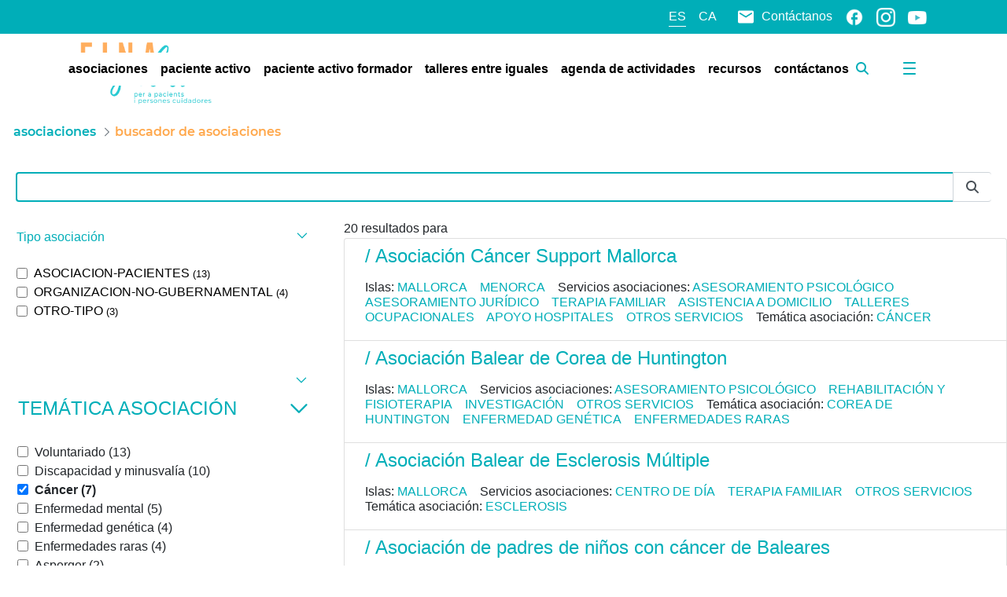

--- FILE ---
content_type: text/html;charset=UTF-8
request_url: https://einasalut.caib.es/web/paciente-activo/busqueda-asociaciones?category=362848&category=362840&category=362836&category=362096&category=362837&category=362848&category=362850&category=362851&category=95714&category=95695&delta=4&start=4
body_size: 35817
content:
































	
		
			<!DOCTYPE html>



























































<html class="ltr" dir="ltr" lang="es-ES">

<head>
	<!-- Google Tag Manager -->
	<script>(function(w,d,s,l,i){w[l]=w[l]||[];w[l].push({'gtm.start':
	new Date().getTime(),event:'gtm.js'});var f=d.getElementsByTagName(s)[0],
	j=d.createElement(s),dl=l!='dataLayer'?'&l='+l:'';j.async=true;j.src=
	'https://www.googletagmanager.com/gtm.js?id='+i+dl;f.parentNode.insertBefore(j,f);
	})(window,document,'script','dataLayer','GTM-W9TK76G');</script>
	<!-- End Google Tag Manager -->

	<title>Buscador de asociaciones de enfermedades | EINASalut - Paciente activo - EINAsalut</title>

	<meta content="initial-scale=1.0, width=device-width" name="viewport" />
	<meta http-equiv="Content-Security-Policy" content="upgrade-insecure-requests" />































<meta content="text/html; charset=UTF-8" http-equiv="content-type" />









<meta content="¡Prueba nuestro buscador de asociaciones! ¡Entre ellas encontramos todas las asociaciones de enfermedades de las Islas Baleares!" lang="es-ES" name="description" /><meta content="asociaciones de enfermedades, pacientes" lang="es-ES" name="keywords" />


<script type="importmap">{"imports":{"react-dom":"/o/frontend-js-react-web/__liferay__/exports/react-dom.js","@clayui/breadcrumb":"/o/frontend-taglib-clay/__liferay__/exports/@clayui$breadcrumb.js","@clayui/form":"/o/frontend-taglib-clay/__liferay__/exports/@clayui$form.js","@clayui/popover":"/o/frontend-taglib-clay/__liferay__/exports/@clayui$popover.js","@clayui/charts":"/o/frontend-taglib-clay/__liferay__/exports/@clayui$charts.js","@clayui/shared":"/o/frontend-taglib-clay/__liferay__/exports/@clayui$shared.js","@clayui/localized-input":"/o/frontend-taglib-clay/__liferay__/exports/@clayui$localized-input.js","@clayui/modal":"/o/frontend-taglib-clay/__liferay__/exports/@clayui$modal.js","@clayui/empty-state":"/o/frontend-taglib-clay/__liferay__/exports/@clayui$empty-state.js","react":"/o/frontend-js-react-web/__liferay__/exports/react.js","@clayui/color-picker":"/o/frontend-taglib-clay/__liferay__/exports/@clayui$color-picker.js","@clayui/navigation-bar":"/o/frontend-taglib-clay/__liferay__/exports/@clayui$navigation-bar.js","@clayui/pagination":"/o/frontend-taglib-clay/__liferay__/exports/@clayui$pagination.js","@clayui/icon":"/o/frontend-taglib-clay/__liferay__/exports/@clayui$icon.js","@clayui/table":"/o/frontend-taglib-clay/__liferay__/exports/@clayui$table.js","@clayui/autocomplete":"/o/frontend-taglib-clay/__liferay__/exports/@clayui$autocomplete.js","@clayui/slider":"/o/frontend-taglib-clay/__liferay__/exports/@clayui$slider.js","@clayui/management-toolbar":"/o/frontend-taglib-clay/__liferay__/exports/@clayui$management-toolbar.js","@clayui/multi-select":"/o/frontend-taglib-clay/__liferay__/exports/@clayui$multi-select.js","@clayui/nav":"/o/frontend-taglib-clay/__liferay__/exports/@clayui$nav.js","@clayui/time-picker":"/o/frontend-taglib-clay/__liferay__/exports/@clayui$time-picker.js","@clayui/provider":"/o/frontend-taglib-clay/__liferay__/exports/@clayui$provider.js","@clayui/upper-toolbar":"/o/frontend-taglib-clay/__liferay__/exports/@clayui$upper-toolbar.js","@clayui/loading-indicator":"/o/frontend-taglib-clay/__liferay__/exports/@clayui$loading-indicator.js","@clayui/panel":"/o/frontend-taglib-clay/__liferay__/exports/@clayui$panel.js","@clayui/drop-down":"/o/frontend-taglib-clay/__liferay__/exports/@clayui$drop-down.js","@clayui/list":"/o/frontend-taglib-clay/__liferay__/exports/@clayui$list.js","@clayui/date-picker":"/o/frontend-taglib-clay/__liferay__/exports/@clayui$date-picker.js","@clayui/label":"/o/frontend-taglib-clay/__liferay__/exports/@clayui$label.js","@clayui/data-provider":"/o/frontend-taglib-clay/__liferay__/exports/@clayui$data-provider.js","@liferay/frontend-js-api/data-set":"/o/frontend-js-dependencies-web/__liferay__/exports/@liferay$js-api$data-set.js","@clayui/core":"/o/frontend-taglib-clay/__liferay__/exports/@clayui$core.js","@clayui/pagination-bar":"/o/frontend-taglib-clay/__liferay__/exports/@clayui$pagination-bar.js","@clayui/layout":"/o/frontend-taglib-clay/__liferay__/exports/@clayui$layout.js","@clayui/multi-step-nav":"/o/frontend-taglib-clay/__liferay__/exports/@clayui$multi-step-nav.js","@liferay/frontend-js-api":"/o/frontend-js-dependencies-web/__liferay__/exports/@liferay$js-api.js","@clayui/css":"/o/frontend-taglib-clay/__liferay__/exports/@clayui$css.js","@clayui/toolbar":"/o/frontend-taglib-clay/__liferay__/exports/@clayui$toolbar.js","@clayui/alert":"/o/frontend-taglib-clay/__liferay__/exports/@clayui$alert.js","@clayui/badge":"/o/frontend-taglib-clay/__liferay__/exports/@clayui$badge.js","@clayui/link":"/o/frontend-taglib-clay/__liferay__/exports/@clayui$link.js","@clayui/card":"/o/frontend-taglib-clay/__liferay__/exports/@clayui$card.js","@clayui/progress-bar":"/o/frontend-taglib-clay/__liferay__/exports/@clayui$progress-bar.js","@clayui/tooltip":"/o/frontend-taglib-clay/__liferay__/exports/@clayui$tooltip.js","@clayui/button":"/o/frontend-taglib-clay/__liferay__/exports/@clayui$button.js","@clayui/tabs":"/o/frontend-taglib-clay/__liferay__/exports/@clayui$tabs.js","@clayui/sticker":"/o/frontend-taglib-clay/__liferay__/exports/@clayui$sticker.js"},"scopes":{}}</script><script data-senna-track="temporary">var Liferay = window.Liferay || {};Liferay.Icons = Liferay.Icons || {};Liferay.Icons.controlPanelSpritemap = 'https://einasalut.caib.es/o/admin-theme/images/clay/icons.svg';Liferay.Icons.spritemap = 'https://einasalut.caib.es/o/baleares-theme/images/clay/icons.svg';</script>
<script data-senna-track="permanent" type="text/javascript">window.Liferay = window.Liferay || {}; window.Liferay.CSP = {nonce: ''};</script>
<script data-senna-track="permanent" src="/combo?browserId=chrome&minifierType=js&languageId=es_ES&t=1753858281126&/o/frontend-js-jquery-web/jquery/jquery.min.js&/o/frontend-js-jquery-web/jquery/init.js&/o/frontend-js-jquery-web/jquery/ajax.js&/o/frontend-js-jquery-web/jquery/bootstrap.bundle.min.js&/o/frontend-js-jquery-web/jquery/collapsible_search.js&/o/frontend-js-jquery-web/jquery/fm.js&/o/frontend-js-jquery-web/jquery/form.js&/o/frontend-js-jquery-web/jquery/popper.min.js&/o/frontend-js-jquery-web/jquery/side_navigation.js" type="text/javascript"></script>
<link data-senna-track="temporary" href="https://einasalut.caib.es/web/paciente-activo/busqueda-asociaciones" rel="canonical" />
<link data-senna-track="temporary" href="https://einasalut.caib.es/web/paciente-activo/busqueda-asociaciones" hreflang="es-ES" rel="alternate" />
<link data-senna-track="temporary" href="https://einasalut.caib.es/ca/web/paciente-activo/cercador-associacions" hreflang="ca-ES" rel="alternate" />
<link data-senna-track="temporary" href="https://einasalut.caib.es/web/paciente-activo/busqueda-asociaciones" hreflang="x-default" rel="alternate" />
<meta property="og:description" content="¡Prueba nuestro buscador de asociaciones! ¡Entre ellas encontramos todas las asociaciones de enfermedades de las Islas Baleares!">
<meta property="og:locale" content="es_ES">
<meta property="og:locale:alternate" content="es_ES">
<meta property="og:locale:alternate" content="ca_ES">
<meta property="og:site_name" content="Paciente activo">
<meta property="og:title" content="Buscador de asociaciones de enfermedades | EINASalut - Paciente activo - EINAsalut">
<meta property="og:type" content="website">
<meta property="og:url" content="https://einasalut.caib.es/web/paciente-activo/busqueda-asociaciones">


<link href="/documents/20124/0/favicon.ico/9007fa2c-62aa-d22b-11d1-c6326c867a4c" rel="apple-touch-icon" />
<link href="/documents/20124/0/favicon.ico/9007fa2c-62aa-d22b-11d1-c6326c867a4c" rel="icon" />



<link class="lfr-css-file" data-senna-track="temporary" href="https://einasalut.caib.es/o/baleares-theme/css/clay.css?browserId=chrome&amp;themeId=baleares_WAR_balearestheme&amp;minifierType=css&amp;languageId=es_ES&amp;t=1764668680000" id="liferayAUICSS" rel="stylesheet" type="text/css" />









	<link href="/combo?browserId=chrome&amp;minifierType=css&amp;themeId=baleares_WAR_balearestheme&amp;languageId=es_ES&amp;com_liferay_asset_publisher_web_portlet_AssetPublisherPortlet_INSTANCE_rkpz:%2Fo%2Fasset-publisher-web%2Fcss%2Fmain.css&amp;com_liferay_portal_search_web_category_facet_portlet_CategoryFacetPortlet_INSTANCE_nFy3Q85hlf3o:%2Fo%2Fportal-search-web%2Fcss%2Fmain.css&amp;com_liferay_product_navigation_product_menu_web_portlet_ProductMenuPortlet:%2Fo%2Fproduct-navigation-product-menu-web%2Fcss%2Fmain.css&amp;com_liferay_product_navigation_user_personal_bar_web_portlet_ProductNavigationUserPersonalBarPortlet:%2Fo%2Fproduct-navigation-user-personal-bar-web%2Fcss%2Fmain.css&amp;com_liferay_site_navigation_menu_web_portlet_SiteNavigationMenuPortlet:%2Fo%2Fsite-navigation-menu-web%2Fcss%2Fmain.css&amp;einasalut_user_popup_portlet_EinasalutUserPopupPortlet:%2Fo%2Fes.caib.einasalut.user.popup.portlet%2Fcss%2Fmain.css&amp;t=1764668680000" rel="stylesheet" type="text/css"
 data-senna-track="temporary" id="daeea908" />








<script data-senna-track="temporary" type="text/javascript">
	// <![CDATA[
		var Liferay = Liferay || {};

		Liferay.Browser = {
			acceptsGzip: function() {
				return true;
			},

			

			getMajorVersion: function() {
				return 131.0;
			},

			getRevision: function() {
				return '537.36';
			},
			getVersion: function() {
				return '131.0';
			},

			

			isAir: function() {
				return false;
			},
			isChrome: function() {
				return true;
			},
			isEdge: function() {
				return false;
			},
			isFirefox: function() {
				return false;
			},
			isGecko: function() {
				return true;
			},
			isIe: function() {
				return false;
			},
			isIphone: function() {
				return false;
			},
			isLinux: function() {
				return false;
			},
			isMac: function() {
				return true;
			},
			isMobile: function() {
				return false;
			},
			isMozilla: function() {
				return false;
			},
			isOpera: function() {
				return false;
			},
			isRtf: function() {
				return true;
			},
			isSafari: function() {
				return true;
			},
			isSun: function() {
				return false;
			},
			isWebKit: function() {
				return true;
			},
			isWindows: function() {
				return false;
			}
		};

		Liferay.Data = Liferay.Data || {};

		Liferay.Data.ICONS_INLINE_SVG = true;

		Liferay.Data.NAV_SELECTOR = '#navigation';

		Liferay.Data.NAV_SELECTOR_MOBILE = '#navigationCollapse';

		Liferay.Data.isCustomizationView = function() {
			return false;
		};

		Liferay.Data.notices = [
			
		];

		(function () {
			var available = {};

			var direction = {};

			

				available['es_ES'] = 'español\x20\x28España\x29';
				direction['es_ES'] = 'ltr';

			

				available['ca_ES'] = 'catalán\x20\x28España\x29';
				direction['ca_ES'] = 'ltr';

			

			Liferay.Language = {
				available,
				direction,
				get: function(key) {
					return key;
				}
			};
		})();

		var featureFlags = {"LPS-195263":false,"LPS-193884":false,"LPS-157988":false,"LPS-178642":false,"LPS-193005":false,"LPS-187284":false,"LPS-189187":false,"LPS-187285":false,"LPS-114786":false,"COMMERCE-8087":false,"LPS-197408":false,"LRAC-10757":false,"LPS-180090":false,"LPS-170809":false,"LPS-178052":false,"LPS-189856":false,"LPS-187436":false,"LPS-182184":false,"LPS-185892":false,"LPS-186620":false,"LPS-159650":false,"COMMERCE-11026":false,"LPS-197692":false,"LPS-184404":false,"LPS-180328":false,"COMMERCE-11028":false,"LPS-198183":false,"LPS-169923":false,"LPS-171364":false,"COMMERCE-11181":false,"LPS-196766":false,"LPS-153714":false,"COMMERCE-10890":false,"LPS-96845":false,"LPS-170670":false,"LPS-169981":false,"LPS-177027":false,"LPS-172416":false,"LPS-196724":false,"LPS-163118":false,"LPS-135430":false,"LPS-180155":false,"LPS-164563":false,"LPS-134060":false,"LPS-122920":false,"LPS-148856":false,"LPS-173135":false,"LPS-194395":false,"COMMERCE-9599":false,"LPS-195205":false,"LPS-187142":false,"LPS-187183":false,"LPS-197307":false,"LPS-196935":true,"LPS-187854":false,"LPS-197909":false,"LPS-165346":false,"LPS-144527":false,"COMMERCE-8949":false,"LPS-194362":false,"LPS-165481":false,"LPS-174455":false,"LPS-153813":false,"LPS-149256":false,"LPS-147671":false,"LPS-194763":false,"COMMERCE-11287":false,"LPS-165482":false,"LPS-193551":false,"LPS-196420":false,"LPS-197477":false,"LPS-174816":false,"LPS-186360":false,"LPS-153332":false,"LPS-179669":false,"LPS-174417":false,"LPS-155284":false,"LPS-183882":false,"LPS-186558":false,"LPS-158675":false,"LPS-159643":false,"LPS-181663":false,"LPS-179035":false,"LPS-161033":false,"LPS-164948":false,"LPS-184255":false,"LPS-188058":false,"LPS-129412":false,"LPS-198573":false,"LPS-183727":false,"LPS-166126":false,"LPS-182512":false,"LPS-169837":false,"LPS-180855":false};

		Liferay.FeatureFlags = Object.keys(featureFlags).reduce(
			(acc, key) => ({
				...acc, [key]: featureFlags[key] === 'true' || featureFlags[key] === true
			}), {}
		);

		Liferay.PortletKeys = {
			DOCUMENT_LIBRARY: 'com_liferay_document_library_web_portlet_DLPortlet',
			DYNAMIC_DATA_MAPPING: 'com_liferay_dynamic_data_mapping_web_portlet_DDMPortlet',
			ITEM_SELECTOR: 'com_liferay_item_selector_web_portlet_ItemSelectorPortlet'
		};

		Liferay.PropsValues = {
			JAVASCRIPT_SINGLE_PAGE_APPLICATION_TIMEOUT: 0,
			UPLOAD_SERVLET_REQUEST_IMPL_MAX_SIZE: 314572800
		};

		Liferay.ThemeDisplay = {

			

			
				getLayoutId: function() {
					return '23';
				},

				

				getLayoutRelativeControlPanelURL: function() {
					return '/group/paciente-activo/~/control_panel/manage';
				},

				getLayoutRelativeURL: function() {
					return '/web/paciente-activo/busqueda-asociaciones';
				},
				getLayoutURL: function() {
					return 'https://einasalut.caib.es/web/paciente-activo/busqueda-asociaciones';
				},
				getParentLayoutId: function() {
					return '3';
				},
				isControlPanel: function() {
					return false;
				},
				isPrivateLayout: function() {
					return 'false';
				},
				isVirtualLayout: function() {
					return false;
				},
			

			getBCP47LanguageId: function() {
				return 'es-ES';
			},
			getCanonicalURL: function() {

				

				return 'https\x3a\x2f\x2feinasalut\x2ecaib\x2ees\x2fweb\x2fpaciente-activo\x2fbusqueda-asociaciones';
			},
			getCDNBaseURL: function() {
				return 'https://einasalut.caib.es';
			},
			getCDNDynamicResourcesHost: function() {
				return '';
			},
			getCDNHost: function() {
				return '';
			},
			getCompanyGroupId: function() {
				return '20128';
			},
			getCompanyId: function() {
				return '20101';
			},
			getDefaultLanguageId: function() {
				return 'es_ES';
			},
			getDoAsUserIdEncoded: function() {
				return '';
			},
			getLanguageId: function() {
				return 'es_ES';
			},
			getParentGroupId: function() {
				return '93691';
			},
			getPathContext: function() {
				return '';
			},
			getPathImage: function() {
				return '/image';
			},
			getPathJavaScript: function() {
				return '/o/frontend-js-web';
			},
			getPathMain: function() {
				return '/c';
			},
			getPathThemeImages: function() {
				return 'https://einasalut.caib.es/o/baleares-theme/images';
			},
			getPathThemeRoot: function() {
				return '/o/baleares-theme';
			},
			getPlid: function() {
				return '114';
			},
			getPortalURL: function() {
				return 'https://einasalut.caib.es';
			},
			getRealUserId: function() {
				return '20105';
			},
			getRemoteAddr: function() {
				return '85.119.193.67';
			},
			getRemoteHost: function() {
				return '85.119.193.67';
			},
			getScopeGroupId: function() {
				return '93691';
			},
			getScopeGroupIdOrLiveGroupId: function() {
				return '93691';
			},
			getSessionId: function() {
				return '';
			},
			getSiteAdminURL: function() {
				return 'https://einasalut.caib.es/group/paciente-activo/~/control_panel/manage?p_p_lifecycle=0&p_p_state=maximized&p_p_mode=view';
			},
			getSiteGroupId: function() {
				return '93691';
			},
			getURLControlPanel: function() {
				return '/group/control_panel?refererPlid=114';
			},
			getURLHome: function() {
				return 'https\x3a\x2f\x2feinasalut\x2ecaib\x2ees\x2fweb\x2fguest';
			},
			getUserEmailAddress: function() {
				return '';
			},
			getUserId: function() {
				return '20105';
			},
			getUserName: function() {
				return '';
			},
			isAddSessionIdToURL: function() {
				return false;
			},
			isImpersonated: function() {
				return false;
			},
			isSignedIn: function() {
				return false;
			},

			isStagedPortlet: function() {
				
					
						return false;
					
				
			},

			isStateExclusive: function() {
				return false;
			},
			isStateMaximized: function() {
				return false;
			},
			isStatePopUp: function() {
				return false;
			}
		};

		var themeDisplay = Liferay.ThemeDisplay;

		Liferay.AUI = {

			

			getCombine: function() {
				return true;
			},
			getComboPath: function() {
				return '/combo/?browserId=chrome&minifierType=&languageId=es_ES&t=1764574354098&';
			},
			getDateFormat: function() {
				return '%d/%m/%Y';
			},
			getEditorCKEditorPath: function() {
				return '/o/frontend-editor-ckeditor-web';
			},
			getFilter: function() {
				var filter = 'raw';

				
					
						filter = 'min';
					
					

				return filter;
			},
			getFilterConfig: function() {
				var instance = this;

				var filterConfig = null;

				if (!instance.getCombine()) {
					filterConfig = {
						replaceStr: '.js' + instance.getStaticResourceURLParams(),
						searchExp: '\\.js$'
					};
				}

				return filterConfig;
			},
			getJavaScriptRootPath: function() {
				return '/o/frontend-js-web';
			},
			getPortletRootPath: function() {
				return '/html/portlet';
			},
			getStaticResourceURLParams: function() {
				return '?browserId=chrome&minifierType=&languageId=es_ES&t=1764574354098';
			}
		};

		Liferay.authToken = 'J169KnQt';

		

		Liferay.currentURL = '\x2fweb\x2fpaciente-activo\x2fbusqueda-asociaciones\x3fcategory\x3d362848\x26category\x3d362840\x26category\x3d362836\x26category\x3d362096\x26category\x3d362837\x26category\x3d362848\x26category\x3d362850\x26category\x3d362851\x26category\x3d95714\x26category\x3d95695\x26delta\x3d4\x26start\x3d4';
		Liferay.currentURLEncoded = '\x252Fweb\x252Fpaciente-activo\x252Fbusqueda-asociaciones\x253Fcategory\x253D362848\x2526category\x253D362840\x2526category\x253D362836\x2526category\x253D362096\x2526category\x253D362837\x2526category\x253D362848\x2526category\x253D362850\x2526category\x253D362851\x2526category\x253D95714\x2526category\x253D95695\x2526delta\x253D4\x2526start\x253D4';
	// ]]>
</script>

<script data-senna-track="temporary" type="text/javascript">window.__CONFIG__= {basePath: '',combine: true, defaultURLParams: null, explainResolutions: false, exposeGlobal: false, logLevel: 'warn', moduleType: 'module', namespace:'Liferay', nonce: '', reportMismatchedAnonymousModules: 'warn', resolvePath: '/o/js_resolve_modules', url: '/combo/?browserId=chrome&minifierType=js&languageId=es_ES&t=1764574354098&', waitTimeout: 60000};</script><script data-senna-track="permanent" src="/o/frontend-js-loader-modules-extender/loader.js?&mac=9WaMmhziBCkScHZwrrVcOR7VZF4=&browserId=chrome&languageId=es_ES&minifierType=js" type="text/javascript"></script><script data-senna-track="permanent" src="/combo?browserId=chrome&minifierType=js&languageId=es_ES&t=1764574354098&/o/frontend-js-aui-web/aui/aui/aui-min.js&/o/frontend-js-aui-web/liferay/modules.js&/o/frontend-js-aui-web/liferay/aui_sandbox.js&/o/frontend-js-aui-web/aui/attribute-base/attribute-base-min.js&/o/frontend-js-aui-web/aui/attribute-complex/attribute-complex-min.js&/o/frontend-js-aui-web/aui/attribute-core/attribute-core-min.js&/o/frontend-js-aui-web/aui/attribute-observable/attribute-observable-min.js&/o/frontend-js-aui-web/aui/attribute-extras/attribute-extras-min.js&/o/frontend-js-aui-web/aui/event-custom-base/event-custom-base-min.js&/o/frontend-js-aui-web/aui/event-custom-complex/event-custom-complex-min.js&/o/frontend-js-aui-web/aui/oop/oop-min.js&/o/frontend-js-aui-web/aui/aui-base-lang/aui-base-lang-min.js&/o/frontend-js-aui-web/liferay/dependency.js&/o/frontend-js-aui-web/liferay/util.js&/o/frontend-js-web/liferay/dom_task_runner.js&/o/frontend-js-web/liferay/events.js&/o/frontend-js-web/liferay/lazy_load.js&/o/frontend-js-web/liferay/liferay.js&/o/frontend-js-web/liferay/global.bundle.js&/o/frontend-js-web/liferay/portlet.js&/o/frontend-js-web/liferay/workflow.js&/o/oauth2-provider-web/js/liferay.js" type="text/javascript"></script>
<script data-senna-track="temporary" type="text/javascript">window.Liferay = Liferay || {}; window.Liferay.OAuth2 = {getAuthorizeURL: function() {return 'https://einasalut.caib.es/o/oauth2/authorize';}, getBuiltInRedirectURL: function() {return 'https://einasalut.caib.es/o/oauth2/redirect';}, getIntrospectURL: function() { return 'https://einasalut.caib.es/o/oauth2/introspect';}, getTokenURL: function() {return 'https://einasalut.caib.es/o/oauth2/token';}, getUserAgentApplication: function(externalReferenceCode) {return Liferay.OAuth2._userAgentApplications[externalReferenceCode];}, _userAgentApplications: {}}</script><script data-senna-track="temporary" type="text/javascript">try {var MODULE_MAIN='calendar-web@5.0.83/index';var MODULE_PATH='/o/calendar-web';AUI().applyConfig({groups:{calendar:{base:MODULE_PATH+"/js/",combine:Liferay.AUI.getCombine(),filter:Liferay.AUI.getFilterConfig(),modules:{"liferay-calendar-a11y":{path:"calendar_a11y.js",requires:["calendar"]},"liferay-calendar-container":{path:"calendar_container.js",requires:["aui-alert","aui-base","aui-component","liferay-portlet-base"]},"liferay-calendar-date-picker-sanitizer":{path:"date_picker_sanitizer.js",requires:["aui-base"]},"liferay-calendar-interval-selector":{path:"interval_selector.js",requires:["aui-base","liferay-portlet-base"]},"liferay-calendar-interval-selector-scheduler-event-link":{path:"interval_selector_scheduler_event_link.js",requires:["aui-base","liferay-portlet-base"]},"liferay-calendar-list":{path:"calendar_list.js",requires:["aui-template-deprecated","liferay-scheduler"]},"liferay-calendar-message-util":{path:"message_util.js",requires:["liferay-util-window"]},"liferay-calendar-recurrence-converter":{path:"recurrence_converter.js",requires:[]},"liferay-calendar-recurrence-dialog":{path:"recurrence.js",requires:["aui-base","liferay-calendar-recurrence-util"]},"liferay-calendar-recurrence-util":{path:"recurrence_util.js",requires:["aui-base","liferay-util-window"]},"liferay-calendar-reminders":{path:"calendar_reminders.js",requires:["aui-base"]},"liferay-calendar-remote-services":{path:"remote_services.js",requires:["aui-base","aui-component","liferay-calendar-util","liferay-portlet-base"]},"liferay-calendar-session-listener":{path:"session_listener.js",requires:["aui-base","liferay-scheduler"]},"liferay-calendar-simple-color-picker":{path:"simple_color_picker.js",requires:["aui-base","aui-template-deprecated"]},"liferay-calendar-simple-menu":{path:"simple_menu.js",requires:["aui-base","aui-template-deprecated","event-outside","event-touch","widget-modality","widget-position","widget-position-align","widget-position-constrain","widget-stack","widget-stdmod"]},"liferay-calendar-util":{path:"calendar_util.js",requires:["aui-datatype","aui-io","aui-scheduler","aui-toolbar","autocomplete","autocomplete-highlighters"]},"liferay-scheduler":{path:"scheduler.js",requires:["async-queue","aui-datatype","aui-scheduler","dd-plugin","liferay-calendar-a11y","liferay-calendar-message-util","liferay-calendar-recurrence-converter","liferay-calendar-recurrence-util","liferay-calendar-util","liferay-scheduler-event-recorder","liferay-scheduler-models","promise","resize-plugin"]},"liferay-scheduler-event-recorder":{path:"scheduler_event_recorder.js",requires:["dd-plugin","liferay-calendar-util","resize-plugin"]},"liferay-scheduler-models":{path:"scheduler_models.js",requires:["aui-datatype","dd-plugin","liferay-calendar-util"]}},root:MODULE_PATH+"/js/"}}});
} catch(error) {console.error(error);}try {var MODULE_MAIN='dynamic-data-mapping-web@5.0.97/index';var MODULE_PATH='/o/dynamic-data-mapping-web';!function(){const a=Liferay.AUI;AUI().applyConfig({groups:{ddm:{base:MODULE_PATH+"/js/",combine:Liferay.AUI.getCombine(),filter:a.getFilterConfig(),modules:{"liferay-ddm-form":{path:"ddm_form.js",requires:["aui-base","aui-datatable","aui-datatype","aui-image-viewer","aui-parse-content","aui-set","aui-sortable-list","json","liferay-form","liferay-map-base","liferay-translation-manager","liferay-util-window"]},"liferay-portlet-dynamic-data-mapping":{condition:{trigger:"liferay-document-library"},path:"main.js",requires:["arraysort","aui-form-builder-deprecated","aui-form-validator","aui-map","aui-text-unicode","json","liferay-menu","liferay-translation-manager","liferay-util-window","text"]},"liferay-portlet-dynamic-data-mapping-custom-fields":{condition:{trigger:"liferay-document-library"},path:"custom_fields.js",requires:["liferay-portlet-dynamic-data-mapping"]}},root:MODULE_PATH+"/js/"}}})}();
} catch(error) {console.error(error);}try {var MODULE_MAIN='@liferay/frontend-taglib@13.1.1/index';var MODULE_PATH='/o/frontend-taglib';AUI().applyConfig({groups:{"frontend-taglib":{base:MODULE_PATH+"/",combine:Liferay.AUI.getCombine(),filter:Liferay.AUI.getFilterConfig(),modules:{"liferay-management-bar":{path:"management_bar/js/management_bar.js",requires:["aui-component","liferay-portlet-base"]},"liferay-sidebar-panel":{path:"sidebar_panel/js/sidebar_panel.js",requires:["aui-base","aui-debounce","aui-parse-content","liferay-portlet-base"]}},root:MODULE_PATH+"/"}}});
} catch(error) {console.error(error);}try {var MODULE_MAIN='staging-taglib@8.0.2/index';var MODULE_PATH='/o/staging-taglib';AUI().applyConfig({groups:{stagingTaglib:{base:MODULE_PATH+"/",combine:Liferay.AUI.getCombine(),filter:Liferay.AUI.getFilterConfig(),modules:{"liferay-export-import-management-bar-button":{path:"export_import_entity_management_bar_button/js/main.js",requires:["aui-component","liferay-search-container","liferay-search-container-select"]}},root:MODULE_PATH+"/"}}});
} catch(error) {console.error(error);}try {var MODULE_MAIN='frontend-editor-alloyeditor-web@5.0.44/index';var MODULE_PATH='/o/frontend-editor-alloyeditor-web';AUI().applyConfig({groups:{alloyeditor:{base:MODULE_PATH+"/js/",combine:Liferay.AUI.getCombine(),filter:Liferay.AUI.getFilterConfig(),modules:{"liferay-alloy-editor":{path:"alloyeditor.js",requires:["aui-component","liferay-portlet-base","timers"]},"liferay-alloy-editor-source":{path:"alloyeditor_source.js",requires:["aui-debounce","liferay-fullscreen-source-editor","liferay-source-editor","plugin"]}},root:MODULE_PATH+"/js/"}}});
} catch(error) {console.error(error);}try {var MODULE_MAIN='portal-search-web@6.0.121/index';var MODULE_PATH='/o/portal-search-web';AUI().applyConfig({groups:{search:{base:MODULE_PATH+"/js/",combine:Liferay.AUI.getCombine(),filter:Liferay.AUI.getFilterConfig(),modules:{"liferay-search-custom-filter":{path:"custom_filter.js",requires:[]},"liferay-search-facet-util":{path:"facet_util.js",requires:[]},"liferay-search-modified-facet":{path:"modified_facet.js",requires:["aui-form-validator","liferay-search-facet-util"]},"liferay-search-modified-facet-configuration":{path:"modified_facet_configuration.js",requires:["aui-node"]},"liferay-search-sort-configuration":{path:"sort_configuration.js",requires:["aui-node"]},"liferay-search-sort-util":{path:"sort_util.js",requires:[]}},root:MODULE_PATH+"/js/"}}});
} catch(error) {console.error(error);}try {var MODULE_MAIN='frontend-js-components-web@2.0.58/index';var MODULE_PATH='/o/frontend-js-components-web';AUI().applyConfig({groups:{components:{mainModule:MODULE_MAIN}}});
} catch(error) {console.error(error);}try {var MODULE_MAIN='portal-workflow-kaleo-designer-web@5.0.119/index';var MODULE_PATH='/o/portal-workflow-kaleo-designer-web';AUI().applyConfig({groups:{"kaleo-designer":{base:MODULE_PATH+"/designer/js/legacy/",combine:Liferay.AUI.getCombine(),filter:Liferay.AUI.getFilterConfig(),modules:{"liferay-kaleo-designer-autocomplete-util":{path:"autocomplete_util.js",requires:["autocomplete","autocomplete-highlighters"]},"liferay-kaleo-designer-definition-diagram-controller":{path:"definition_diagram_controller.js",requires:["liferay-kaleo-designer-field-normalizer","liferay-kaleo-designer-utils"]},"liferay-kaleo-designer-dialogs":{path:"dialogs.js",requires:["liferay-util-window"]},"liferay-kaleo-designer-editors":{path:"editors.js",requires:["aui-ace-editor","aui-ace-editor-mode-xml","aui-base","aui-datatype","aui-node","liferay-kaleo-designer-autocomplete-util","liferay-kaleo-designer-utils"]},"liferay-kaleo-designer-field-normalizer":{path:"field_normalizer.js",requires:["liferay-kaleo-designer-remote-services"]},"liferay-kaleo-designer-nodes":{path:"nodes.js",requires:["aui-datatable","aui-datatype","aui-diagram-builder","liferay-kaleo-designer-editors","liferay-kaleo-designer-utils"]},"liferay-kaleo-designer-remote-services":{path:"remote_services.js",requires:["aui-io","liferay-portlet-url"]},"liferay-kaleo-designer-templates":{path:"templates.js",requires:["aui-tpl-snippets-deprecated"]},"liferay-kaleo-designer-utils":{path:"utils.js",requires:[]},"liferay-kaleo-designer-xml-definition":{path:"xml_definition.js",requires:["aui-base","aui-component","dataschema-xml","datatype-xml"]},"liferay-kaleo-designer-xml-definition-serializer":{path:"xml_definition_serializer.js",requires:["escape","liferay-kaleo-designer-xml-util"]},"liferay-kaleo-designer-xml-util":{path:"xml_util.js",requires:["aui-base"]},"liferay-portlet-kaleo-designer":{path:"main.js",requires:["aui-ace-editor","aui-ace-editor-mode-xml","aui-tpl-snippets-deprecated","dataschema-xml","datasource","datatype-xml","event-valuechange","io-form","liferay-kaleo-designer-autocomplete-util","liferay-kaleo-designer-editors","liferay-kaleo-designer-nodes","liferay-kaleo-designer-remote-services","liferay-kaleo-designer-utils","liferay-kaleo-designer-xml-util","liferay-util-window"]}},root:MODULE_PATH+"/designer/js/legacy/"}}});
} catch(error) {console.error(error);}try {var MODULE_MAIN='invitation-invite-members-web@5.0.32/index';var MODULE_PATH='/o/invitation-invite-members-web';AUI().applyConfig({groups:{"invite-members":{base:MODULE_PATH+"/invite_members/js/",combine:Liferay.AUI.getCombine(),filter:Liferay.AUI.getFilterConfig(),modules:{"liferay-portlet-invite-members":{path:"main.js",requires:["aui-base","autocomplete-base","datasource-io","datatype-number","liferay-portlet-base","liferay-util-window","node-core"]}},root:MODULE_PATH+"/invite_members/js/"}}});
} catch(error) {console.error(error);}try {var MODULE_MAIN='portal-workflow-task-web@5.0.64/index';var MODULE_PATH='/o/portal-workflow-task-web';AUI().applyConfig({groups:{workflowtasks:{base:MODULE_PATH+"/js/",combine:Liferay.AUI.getCombine(),filter:Liferay.AUI.getFilterConfig(),modules:{"liferay-workflow-tasks":{path:"main.js",requires:["liferay-util-window"]}},root:MODULE_PATH+"/js/"}}});
} catch(error) {console.error(error);}try {var MODULE_MAIN='item-selector-taglib@6.0.3/index.es';var MODULE_PATH='/o/item-selector-taglib';AUI().applyConfig({groups:{"item-selector-taglib":{base:MODULE_PATH+"/",combine:Liferay.AUI.getCombine(),filter:Liferay.AUI.getFilterConfig(),modules:{"liferay-image-selector":{path:"image_selector/js/image_selector.js",requires:["aui-base","liferay-item-selector-dialog","liferay-portlet-base","uploader"]}},root:MODULE_PATH+"/"}}});
} catch(error) {console.error(error);}try {var MODULE_MAIN='contacts-web@5.0.54/index';var MODULE_PATH='/o/contacts-web';AUI().applyConfig({groups:{contactscenter:{base:MODULE_PATH+"/js/",combine:Liferay.AUI.getCombine(),filter:Liferay.AUI.getFilterConfig(),modules:{"liferay-contacts-center":{path:"main.js",requires:["aui-io-plugin-deprecated","aui-toolbar","autocomplete-base","datasource-io","json-parse","liferay-portlet-base","liferay-util-window"]}},root:MODULE_PATH+"/js/"}}});
} catch(error) {console.error(error);}try {var MODULE_MAIN='staging-processes-web@5.0.54/index';var MODULE_PATH='/o/staging-processes-web';AUI().applyConfig({groups:{stagingprocessesweb:{base:MODULE_PATH+"/",combine:Liferay.AUI.getCombine(),filter:Liferay.AUI.getFilterConfig(),modules:{"liferay-staging-processes-export-import":{path:"js/main.js",requires:["aui-datatype","aui-dialog-iframe-deprecated","aui-modal","aui-parse-content","aui-toggler","liferay-portlet-base","liferay-util-window"]}},root:MODULE_PATH+"/"}}});
} catch(error) {console.error(error);}try {var MODULE_MAIN='@liferay/document-library-web@6.0.171/document_library/js/index';var MODULE_PATH='/o/document-library-web';AUI().applyConfig({groups:{dl:{base:MODULE_PATH+"/document_library/js/legacy/",combine:Liferay.AUI.getCombine(),filter:Liferay.AUI.getFilterConfig(),modules:{"document-library-upload-component":{path:"DocumentLibraryUpload.js",requires:["aui-component","aui-data-set-deprecated","aui-overlay-manager-deprecated","aui-overlay-mask-deprecated","aui-parse-content","aui-progressbar","aui-template-deprecated","liferay-search-container","querystring-parse-simple","uploader"]}},root:MODULE_PATH+"/document_library/js/legacy/"}}});
} catch(error) {console.error(error);}try {var MODULE_MAIN='exportimport-web@5.0.81/index';var MODULE_PATH='/o/exportimport-web';AUI().applyConfig({groups:{exportimportweb:{base:MODULE_PATH+"/",combine:Liferay.AUI.getCombine(),filter:Liferay.AUI.getFilterConfig(),modules:{"liferay-export-import-export-import":{path:"js/main.js",requires:["aui-datatype","aui-dialog-iframe-deprecated","aui-modal","aui-parse-content","aui-toggler","liferay-portlet-base","liferay-util-window"]}},root:MODULE_PATH+"/"}}});
} catch(error) {console.error(error);}try {var MODULE_MAIN='@liferay/frontend-js-state-web@1.0.19/index';var MODULE_PATH='/o/frontend-js-state-web';AUI().applyConfig({groups:{state:{mainModule:MODULE_MAIN}}});
} catch(error) {console.error(error);}try {var MODULE_MAIN='@liferay/frontend-js-react-web@5.0.33/index';var MODULE_PATH='/o/frontend-js-react-web';AUI().applyConfig({groups:{react:{mainModule:MODULE_MAIN}}});
} catch(error) {console.error(error);}</script>


<script data-senna-track="temporary" type="text/javascript">
	// <![CDATA[
		
			
				
		

		

		
	// ]]>
</script>





	
		

			

			
		
		



	
		

			

			
		
		



	
		

			

			
		
	












	



















<link class="lfr-css-file" data-senna-track="temporary" href="https://einasalut.caib.es/o/baleares-theme/css/main.css?browserId=chrome&amp;themeId=baleares_WAR_balearestheme&amp;minifierType=css&amp;languageId=es_ES&amp;t=1764668680000" id="liferayThemeCSS" rel="stylesheet" type="text/css" />








	<style data-senna-track="temporary" type="text/css">

		

			

		

			

				

					

#p_p_id_com_liferay_portal_search_web_category_facet_portlet_CategoryFacetPortlet_INSTANCE_nFy3Q85hlf3o_ .portlet-content {
background-color: ##;
border-top-color: ##;
border-right-color: ##;
border-bottom-color: ##;
border-left-color: ##;
color: ##
}
#portlet_com_liferay_portal_search_web_category_facet_portlet_CategoryFacetPortlet_INSTANCE_nFy3Q85hlf3o .panel-title{
	display: none;
}

#portlet_com_liferay_portal_search_web_category_facet_portlet_CategoryFacetPortlet_INSTANCE_nFy3Q85hlf3o .panel-body{
	padding: 0;
}



				

			

		

			

				

					

#p_p_id_com_liferay_portal_search_web_custom_facet_portlet_CustomFacetPortlet_INSTANCE_Gz6r4JmC2I9D_ .portlet-content {

}




				

			

		

			

				

					

#p_p_id_com_liferay_portal_search_web_custom_facet_portlet_CustomFacetPortlet_INSTANCE_mzXKaqZCbxrB_ .portlet-content {

}




				

			

		

			

				

					

#p_p_id_com_liferay_portal_search_web_internal_custom_filter_portlet_CustomFilterPortlet_INSTANCE_RGTspSMJK1Cz_ .portlet-content {

}




				

			

		

			

		

			

		

			

		

			

		

			

		

			

		

			

		

			

		

			

		

			

				

					

#p_p_id_com_liferay_site_navigation_breadcrumb_web_portlet_SiteNavigationBreadcrumbPortlet_INSTANCE_mvQnK3ieLl1k_ .portlet-content {

}
button.date-picker-dropdown-toggle.btn.btn-unstyled{
display: none;
}



				

			

		

			

		

			

		

			

		

			

		

			

		

			

		

			

		

			

		

	</style>


<script data-senna-track="temporary">var Liferay = window.Liferay || {}; Liferay.CommerceContext = {"commerceAccountGroupIds":[],"accountEntryAllowedTypes":["person"],"commerceChannelId":"0","currency":{"currencyId":"4102368","currencyCode":"USD"},"showSeparateOrderItems":false,"commerceSiteType":0};</script><link href="/o/commerce-frontend-js/styles/main.css" rel="stylesheet" type="text/css" />
<style data-senna-track="temporary" type="text/css">
	:root {
		--padding-top: ;
		--rosa-principal: ;
		--gris-principal: ;
		--texto-principal: ;
		--blanco-principal: ;
		--verde-principal: ;
		--padding-left: 0px;
		--padding-bottom: ;
		--naranja-principal: ;
		--margin-right: ;
		--margin-left: ;
		--color-secundario: ;
		--amarillo-principal: ;
		--color-principal: ;
		--margin-top: ;
		--margin-bottom: ;
		--padding-right: 0px;
	}
	:root {
		--amarillo-principal: #F9CF3F;
		--color-secundario: #FFA84C;
		--rosa-principal: #F16177;
		--gris-principal: #65665E;
		--texto-principal: #65665E;
		--color-principal: #00aeb8;
		--blanco-principal:  #FFFFFF;
		--verde-principal: #C2E76B;
		--naranja-principal: #FFA84C;
	}
</style>
<script>
Liferay.Loader.require(
'@liferay/frontend-js-state-web@1.0.19',
function(FrontendJsState) {
try {
} catch (err) {
	console.error(err);
}
});

</script><script>
Liferay.Loader.require(
'frontend-js-spa-web@5.0.44/init',
function(frontendJsSpaWebInit) {
try {
(function() {
frontendJsSpaWebInit.default({"navigationExceptionSelectors":":not([target=\"_blank\"]):not([data-senna-off]):not([data-resource-href]):not([data-cke-saved-href]):not([data-cke-saved-href])","cacheExpirationTime":-1,"clearScreensCache":false,"portletsBlacklist":["com_liferay_site_navigation_directory_web_portlet_SitesDirectoryPortlet","com_liferay_nested_portlets_web_portlet_NestedPortletsPortlet","com_liferay_questions_web_internal_portlet_QuestionsPortlet","com_liferay_account_admin_web_internal_portlet_AccountUsersRegistrationPortlet","com_liferay_portal_language_override_web_internal_portlet_PLOPortlet","com_liferay_login_web_portlet_LoginPortlet","com_liferay_login_web_portlet_FastLoginPortlet"],"excludedTargetPortlets":["com_liferay_users_admin_web_portlet_UsersAdminPortlet","com_liferay_server_admin_web_portlet_ServerAdminPortlet"],"validStatusCodes":[221,490,494,499,491,492,493,495,220],"debugEnabled":false,"loginRedirect":"","excludedPaths":["/c/document_library","/documents","/image"],"userNotification":{"message":"Parece que esto está tardando más de lo esperado.","title":"Vaya","timeout":30000},"requestTimeout":0})
})();
} catch (err) {
	console.error(err);
}
});

</script>











<script type="text/javascript">
Liferay.on(
	'ddmFieldBlur', function(event) {
		if (window.Analytics) {
			Analytics.send(
				'fieldBlurred',
				'Form',
				{
					fieldName: event.fieldName,
					focusDuration: event.focusDuration,
					formId: event.formId,
					formPageTitle: event.formPageTitle,
					page: event.page,
					title: event.title
				}
			);
		}
	}
);

Liferay.on(
	'ddmFieldFocus', function(event) {
		if (window.Analytics) {
			Analytics.send(
				'fieldFocused',
				'Form',
				{
					fieldName: event.fieldName,
					formId: event.formId,
					formPageTitle: event.formPageTitle,
					page: event.page,
					title:event.title
				}
			);
		}
	}
);

Liferay.on(
	'ddmFormPageShow', function(event) {
		if (window.Analytics) {
			Analytics.send(
				'pageViewed',
				'Form',
				{
					formId: event.formId,
					formPageTitle: event.formPageTitle,
					page: event.page,
					title: event.title
				}
			);
		}
	}
);

Liferay.on(
	'ddmFormSubmit', function(event) {
		if (window.Analytics) {
			Analytics.send(
				'formSubmitted',
				'Form',
				{
					formId: event.formId,
					title: event.title
				}
			);
		}
	}
);

Liferay.on(
	'ddmFormView', function(event) {
		if (window.Analytics) {
			Analytics.send(
				'formViewed',
				'Form',
				{
					formId: event.formId,
					title: event.title
				}
			);
		}
	}
);

</script><script>

</script>













<script data-senna-track="temporary" type="text/javascript">
	if (window.Analytics) {
		window._com_liferay_document_library_analytics_isViewFileEntry = false;
	}
</script>






























</head>

<body class="chrome controls-visible  yui3-skin-sam signed-out public-page site">
	<!-- Google Tag Manager (noscript) -->
	<noscript><iframe title="google tag manager" src="https://www.googletagmanager.com/ns.html?id=GTM-W9TK76G"
	height="0" width="0" style="display:none;visibility:hidden"></iframe></noscript>
	<!-- End Google Tag Manager (noscript) -->











































































<div id="einasalut-sidenav-background" class="d-none"></div>

<div class="container-fluid" id="wrapper">

<header class="lfr-layout-structure-item-32d14123-3478-b441-0695-29ee75a8a158 lfr-layout-structure-item-container b-blanco-principal" style="">
    <div class="w-100" style="heigth: 54px;">
    </div>
    <div class="lfr-layout-structure-item-474e521c-b2fa-cd76-12e9-ef8035b3aaab lfr-layout-structure-item-row" style="">
        <div class="b-cprincipal">
            <div id="einasalut-premenu" class="align-items-center common-margin d-flex justify-content-end py-2">
                <div>






































































	

	<div class="portlet-boundary portlet-boundary_com_liferay_site_navigation_language_web_portlet_SiteNavigationLanguagePortlet_  portlet-static portlet-static-end portlet-decorate portlet-language " id="p_p_id_com_liferay_site_navigation_language_web_portlet_SiteNavigationLanguagePortlet_INSTANCE_lsej_">
		<span id="p_com_liferay_site_navigation_language_web_portlet_SiteNavigationLanguagePortlet_INSTANCE_lsej"></span>




	

	
		
			


































	
		
<section class="portlet" id="portlet_com_liferay_site_navigation_language_web_portlet_SiteNavigationLanguagePortlet_INSTANCE_lsej">


	<div class="portlet-content">

			<div class="autofit-float autofit-row portlet-header">

					<div class="autofit-col autofit-col-expand">
						<h2 class="portlet-title-text">Selector de idioma</h2>
					</div>

			</div>

		
			<div class=" portlet-content-container">
				


	<div class="portlet-body">



	
		
			
				
					







































	

	








	

				

				
					
						


	

		



























































	

		<div class="d-flex align-items-center justify-content-center">
<span class="gaib-language-link text-uppercase" lang="es-ES" >es</span><a href="/c/portal/update_language?p_l_id=114&amp;redirect=%2Fweb%2Fpaciente-activo%2Fbusqueda-asociaciones%3Fcategory%3D362848%26category%3D362840%26category%3D362836%26category%3D362096%26category%3D362837%26category%3D362848%26category%3D362850%26category%3D362851%26category%3D95714%26category%3D95695%26delta%3D4%26start%3D4&amp;languageId=ca_ES" class="gaib-language-link text-uppercase" lang="ca-ES" >ca</a>	</div>

<style>
	.gaib-language-link{
		margin: 0 .5rem;
		display: block;
	}
	
	span.gaib-language-link{
		font-weight: bold;
	}
</style>


	
	
					
				
			
		
	
	


	</div>

			</div>
		
	</div>
</section>
	

		
		







	</div>






                </div>
                <div class="ml-3">
                    <a class="c-blanco-principal" href="/contactanos" blank="_blank">
                        <img class="mr-1" src="https://einasalut.caib.es/o/baleares-theme/images/baleares/iconos/email.png">
                        <span class="d-sm-inline-block d-none">Contáctanos</span>
                    </a>
                </div>
                <div class="ml-3">
                    <a class="c-blanco-principal" href="https://www.facebook.com/einasalut" target="_blank" alt="Facebook" title="Facebook">
                        <img src="https://einasalut.caib.es/o/baleares-theme/images/baleares/iconos/facebook.png">
                    </a>
                </div>
                <div class="ml-3">
                    <a class="c-blanco-principal" href="https://www.instagram.com/einasalut/" target="_blank" alt="Instagram" title="Instagram">
                        <img src="https://einasalut.caib.es/o/baleares-theme/images/baleares/iconos/instagram.png">
                    </a>
                </div>
                <div class="ml-3">
                    <a class="c-blanco-principal" href="https://youtube.com/@einasalut?si=Fk38OrqFSx4a0K0k" target="_blank" alt="YouTube" title="YouTube">
                        <img src="https://einasalut.caib.es/o/baleares-theme/images/baleares/iconos/youtube.png">
                    </a>
                </div>
            </div>
        </div>
        <div class="align-items-center align-items-lg-center align-items-md-center align-items-sm-center common-margin flex-lg-row flex-md-row flex-row flex-sm-row no-gutters py-4 row">
            <div class="col col-lg-2 col-sm-5 col-5 col-md-4 d-flex flex-column einasalut-header-logo">
                <div class="lfr-layout-structure-item-imagen--copiar- lfr-layout-structure-item-fe9ad16d-adc9-4c23-c9b7-aaceb11274e0 " style="">
                    <div id="fragment-e96ae167-2596-5183-6522-19344721800e">
                        <div class="goib-imagen-fragment component-image">
                            <a href="https://einasalut.caib.es/web/paciente-activo" class="d-block my-n4" title="Ir a  Paciente activo">
                                <img class="img-fluid" alt="Paciente activo" src="/image/layout_set_logo?img_id=305105&amp;t=1768411254021" />
                            </a>
                        </div>
                    </div>
                    <style>
                    .goib-imagen-fragment img {
                        max-width: 100%;
                        max-height: 5rem;
                    }
                    </style>
                </div>
            </div>
            <div class="col col-lg-9 col-sm-2 col-2 col-md-4 d-flex flex-column einasalut-header-simple-site-map align-items-end">
                <div class="d-lg-flex d-none lfr-layout-structure-item-com-liferay-site-navigation-menu-web-portlet-sitenavigationmenuportlet lfr-layout-structure-item-cdad0dfa-ca71-298c-9d82-108e2caa808e " style="">
                    <div id="fragment-774c4654-750f-254c-4e69-de18718f7ed5">






































































	

	<div class="portlet-boundary portlet-boundary_com_liferay_site_navigation_menu_web_portlet_SiteNavigationMenuPortlet_  portlet-static portlet-static-end portlet-decorate portlet-navigation " id="p_p_id_com_liferay_site_navigation_menu_web_portlet_SiteNavigationMenuPortlet_INSTANCE_gcuo_">
		<span id="p_com_liferay_site_navigation_menu_web_portlet_SiteNavigationMenuPortlet_INSTANCE_gcuo"></span>




	

	
		
			


































	
		
<section class="portlet" id="portlet_com_liferay_site_navigation_menu_web_portlet_SiteNavigationMenuPortlet_INSTANCE_gcuo">


	<div class="portlet-content">

			<div class="autofit-float autofit-row portlet-header">

					<div class="autofit-col autofit-col-expand">
						<h2 class="portlet-title-text">Visualización del menú</h2>
					</div>

			</div>

		
			<div class=" portlet-content-container">
				


	<div class="portlet-body">



	
		
			
				
					







































	

	








	

				

				
					
						


	

		




















	
	

		

		

		

	<nav aria-label="Páginas del sitio web" id="navbar" role="navigation">
		<ul class="navbar-blank navbar-nav navbar-site justify-content-end" role="menubar">







                    


					<li class="lfr-nav-item nav-item dropdown" id="layout_com_liferay_site_navigation_menu_web_portlet_SiteNavigationMenuPortlet_INSTANCE_gcuo_3" role="presentation">

                        <a 
                            href="https://einasalut.caib.es/web/paciente-activo/asociaciones"
                            class="nav-link text-truncate dropdown-toggle d-flex nav-header goib-link-secondary goib-has-child" 
                            data-id="c-asociaciones"
                            class="nav-link text-truncate dropdown-toggle"
							role="menuitem"
							tabindex="0"
                            
                        >
                            <span class="text-truncate text-black">
                                asociaciones
                            </span>
                        </a>
					</li>






                    


					<li class="lfr-nav-item nav-item dropdown" id="layout_com_liferay_site_navigation_menu_web_portlet_SiteNavigationMenuPortlet_INSTANCE_gcuo_15" role="presentation">

                        <a 
                            href="https://einasalut.caib.es/web/paciente-activo/paciente-activo"
                            class="nav-link text-truncate dropdown-toggle d-flex nav-header goib-link-secondary goib-has-child" 
                            data-id="c-paciente-activo"
                            class="nav-link text-truncate dropdown-toggle"
							role="menuitem"
							tabindex="0"
                            
                        >
                            <span class="text-truncate text-black">
                                paciente activo
                            </span>
                        </a>
					</li>






                    


					<li class="lfr-nav-item nav-item dropdown" id="layout_com_liferay_site_navigation_menu_web_portlet_SiteNavigationMenuPortlet_INSTANCE_gcuo_7" role="presentation">

                        <a 
                            href="https://einasalut.caib.es/web/paciente-activo/paciente-activo-formador"
                            class="nav-link text-truncate dropdown-toggle d-flex nav-header goib-link-secondary goib-has-child" 
                            data-id="c-paciente-activo-formador"
                            class="nav-link text-truncate dropdown-toggle"
							role="menuitem"
							tabindex="0"
                            
                        >
                            <span class="text-truncate text-black">
                                paciente activo formador
                            </span>
                        </a>
					</li>




                    


					<li class="lfr-nav-item nav-item" id="layout_com_liferay_site_navigation_menu_web_portlet_SiteNavigationMenuPortlet_INSTANCE_gcuo_11" role="presentation">

                        <a 
                            href="https://einasalut.caib.es/web/paciente-activo/formacion-entre-iguales"
                            class="nav-link text-truncate d-flex nav-header goib-link-secondary " 
                            data-id="c-talleres-entre-iguales"
                            class="nav-link text-truncate"
							role="menuitem"
							tabindex="0"
                            
                        >
                            <span class="text-truncate text-black">
                                talleres entre iguales
                            </span>
                        </a>
					</li>




                    


					<li class="lfr-nav-item nav-item" id="layout_com_liferay_site_navigation_menu_web_portlet_SiteNavigationMenuPortlet_INSTANCE_gcuo_126" role="presentation">

                        <a 
                            href="https://einasalut.caib.es/web/paciente-activo/agenda-de-actividades"
                            class="nav-link text-truncate d-flex nav-header goib-link-secondary " 
                            data-id="c-agenda-de-actividades"
                            class="nav-link text-truncate"
							role="menuitem"
							tabindex="0"
                            
                        >
                            <span class="text-truncate text-black">
                                agenda de actividades
                            </span>
                        </a>
					</li>




                    


					<li class="lfr-nav-item nav-item" id="layout_com_liferay_site_navigation_menu_web_portlet_SiteNavigationMenuPortlet_INSTANCE_gcuo_168" role="presentation">

                        <a 
                            href="https://einasalut.caib.es/web/paciente-activo/recursos"
                            class="nav-link text-truncate d-flex nav-header goib-link-secondary " 
                            data-id="c-recursos"
                            class="nav-link text-truncate"
							role="menuitem"
							tabindex="0"
                            
                        >
                            <span class="text-truncate text-black">
                                recursos
                            </span>
                        </a>
					</li>




                    


					<li class="lfr-nav-item nav-item" id="layout_com_liferay_site_navigation_menu_web_portlet_SiteNavigationMenuPortlet_INSTANCE_gcuo_82" role="presentation">

                        <a 
                            href="https://einasalut.caib.es/web/paciente-activo/el-programa-pacient-actiu-de-les-illes-balears-en-12-preguntas#contactar"
                            class="nav-link text-truncate d-flex nav-header goib-link-secondary " 
                            data-id="c-contactanos"
                            class="nav-link text-truncate"
							role="menuitem"
							tabindex="0"
                            
                        >
                            <span class="text-truncate text-black">
                                contáctanos
                            </span>
                        </a>
					</li>
		</ul>
	</nav>

<script>
AUI().use(
  'liferay-navigation-interaction',
function(A) {
(function() {
var $ = AUI.$;var _ = AUI._;		var navigation = A.one('#navbar_com_liferay_site_navigation_menu_web_portlet_SiteNavigationMenuPortlet_INSTANCE_gcuo');

		Liferay.Data.NAV_INTERACTION_LIST_SELECTOR = '.navbar-site';
		Liferay.Data.NAV_LIST_SELECTOR = '.navbar-site';

		if (navigation) {
			navigation.plug(Liferay.NavigationInteraction);
		}
})();
});

</script>
	<script>
        function openNav() {
            console.log('screen width', window.screen.width)
            if(window.screen.width > 768){
                document.getElementById("goib-sidenav").style.width = "450px";
                $("#goib-sidenav-background").removeClass('d-none')
            }else{
                document.getElementById("goib-sidenav").style.width = "100%";
            }
        }

        /*$(document).ready(function(){
            $(".goib-has-child").click(function(e){
                e.preventDefault()
                openNav();
                var data = $(this).attr('data-id');	
                document.getElementById("navigation").classList.add('goib-segundo-nivel') ;
                $('.goib-sidenav-level-2').addClass('d-none')
                $('.goib-sidenav-link').removeClass('goib-selected')
                $('#'+data).find('.goib-sidenav-level-2').removeClass('d-none')
                $('#'+data).parent().addClass('goib-selected')    

                $("#goib-sidenav #navigation").css("overflow-y", "visible")
            })
        })*/
	</script>

	
	
	


	
	
					
				
			
		
	
	


	</div>

			</div>
		
	</div>
</section>
	

		
		







	</div>






                    </div>
                </div>
            </div>
            <div class="col col-lg-1 col-sm-5 col-5 col-md-4 d-flex flex-column einasalut-header-additional-buttons align-items-end">
                <div class="row align-items-lg-center align-items-sm-center align-items-center align-items-md-center flex-lg-row flex-sm-row flex-row flex-md-row no-gutters">
                    <div class="col col-6 d-flex flex-column einasalut-header-searchbar align-items-end">
                        <div class="lfr-layout-structure-item-com-liferay-portal-search-web-search-bar-portlet-searchbarportlet lfr-layout-structure-item-b918367c-b872-388d-78c8-7e5e68bc3661 " style="">
                            <div id="fragment-e31405c2-2168-7a1a-d25d-570594d4a387">






































































	

	<div class="portlet-boundary portlet-boundary_com_liferay_portal_search_web_search_bar_portlet_SearchBarPortlet_  portlet-static portlet-static-end portlet-decorate portlet-search-bar " id="p_p_id_com_liferay_portal_search_web_search_bar_portlet_SearchBarPortlet_INSTANCE_kvph_">
		<span id="p_com_liferay_portal_search_web_search_bar_portlet_SearchBarPortlet_INSTANCE_kvph"></span>




	

	
		
			


































	
		
<section class="portlet" id="portlet_com_liferay_portal_search_web_search_bar_portlet_SearchBarPortlet_INSTANCE_kvph">


	<div class="portlet-content">

			<div class="autofit-float autofit-row portlet-header">

					<div class="autofit-col autofit-col-expand">
						<h2 class="portlet-title-text">Barra de búsqueda</h2>
					</div>

			</div>

		
			<div class=" portlet-content-container">
				


	<div class="portlet-body">



	
		
			
				
					







































	

	








	

				

				
					
						


	

		


















	
	
		























































<form action="/web/paciente-activo/busqueda-asociaciones" class="form  " data-fm-namespace="_com_liferay_portal_search_web_search_bar_portlet_SearchBarPortlet_INSTANCE_kvph_" id="_com_liferay_portal_search_web_search_bar_portlet_SearchBarPortlet_INSTANCE_kvph_fm" method="get" name="_com_liferay_portal_search_web_search_bar_portlet_SearchBarPortlet_INSTANCE_kvph_fm" >
	

	


































































	

		

		
			
				<input  class="field form-control"  id="_com_liferay_portal_search_web_search_bar_portlet_SearchBarPortlet_INSTANCE_kvph_formDate"    name="_com_liferay_portal_search_web_search_bar_portlet_SearchBarPortlet_INSTANCE_kvph_formDate"     type="hidden" value="1768731977637"   />
			
		

		
	









			
				<input class="search-bar-reset-start-page" name="start" type="hidden" value="0" />
			

			

			





































	



<button id="goib-busqueda-navegacion-button" class="goib-position-relative" title="search">
<svg class="lexicon-icon lexicon-icon-search" role="presentation" viewBox="0 0 512 512" ><use xlink:href="https://einasalut.caib.es/o/baleares-theme/images/clay/icons.svg#search" /></svg></button>

<div id="goib-busqueda-navegacion-content" class="bg-white px-4 d-none ">
    <div class="container">




















































<fieldset class="search-bar"  >
	
		
			<legend class="sr-only">
				Barra de búsqueda
			</legend>
		
	

	<div class="show  " id="Content" role="presentation">
		<div class="panel-body">


































































	

		

		
			
				<input  class="field search-bar-empty-search-input form-control"  id="emptySearchEnabled"    name="emptySearchEnabled"     type="hidden" value="true"   />
			
		

		
	









            <div class="input-group search-bar-simple">

                    <div class="input-group-item search-bar-keywords-input-wrapper flex-row-reverse">



































































	

		

		
			
				<input  class="field form-control"  id="scope"    name="scope"     type="hidden" value=""   />
			
		

		
	









                        <input
                            class="form-control input-group-inset input-group-inset-before search-bar-keywords-input border-0" 
                            data-qa-id="searchInput"
                            id="_com_liferay_portal_search_web_search_bar_portlet_SearchBarPortlet_INSTANCE_kvph_lwti"
                            name="q"
                            placeholder="Búsqueda…"
                            title="Buscar"
                            type="text"
                            value=""
                        />

                        <button id="goib-busqueda-navegacion-button-submit" aria-label="Enviar" class="btn btn-unstyled ml-3 h-100" type="submit">
<svg class="lexicon-icon lexicon-icon-search" role="presentation" viewBox="0 0 512 512" ><use xlink:href="https://einasalut.caib.es/o/baleares-theme/images/clay/icons.svg#search" /></svg>                        </button>
                        
                        <button id="goib-search-delete-button" aria-label="delete" class="btn btn-unstyled d-none ml-3 h-100">
<svg class="lexicon-icon lexicon-icon-times" role="presentation" color="#004B99" viewBox="0 0 512 512" ><use xlink:href="https://einasalut.caib.es/o/baleares-theme/images/clay/icons.svg#times" /></svg>                        </button>
                    
                    </div>

                    <hr class="mt-0" />
            </div>


















































		</div>
	</div>
</fieldset>

    </div>
</div>

<style>
    #goib-busqueda-navegacion-button{
        border: 0;
        background: transparent;
    }

    #goib-busqueda-navegacion-content{
        position: fixed;
        width: 100%;
        left: -0;
        z-index: 1;
        height: auto;
        top: 147px;
    }
    #goib-busqueda-navegacion-content.signed{
        top: 128px;
    }

    #goib-busqueda-navegacion-content input[type=text]{
        border-bottom: 1px solid var(--color-principal) !important;
        color: var(--texto-principal);
        height: 3rem;
        font-weight: bold;
        font-size: 2rem;
        border-radius: 0;
        padding: 7px;
    }

    #goib-busqueda-navegacion-content input[type=text]::placeholder{
        color: var(--texto-principal) !important;
    }

    @media (max-width: 576px){
        #goib-busqueda-navegacion-content.signed{
            top: 120px;
        }
    }
</style>


<script>

    $(document).ready(function(){
        $("#goib-busqueda-navegacion-button").click(function(e){
            e.preventDefault()
            console.log("test")
            $("#goib-busqueda-navegacion-content").toggleClass('d-none')
            $("#goib-sidenav-background").toggleClass('d-none')
            $("#wrapper > header").toggleClass("mb-6");
        })

        $("#goib-busqueda-navegacion-button-submit").click(function(e){
            e.preventDefault()
            window.location.href = "/busqueda?q="+ $("#_com_liferay_portal_search_web_search_bar_portlet_SearchBarPortlet_INSTANCE_kvph_lwti").val()
        })

        $("#_com_liferay_portal_search_web_search_bar_portlet_SearchBarPortlet_INSTANCE_kvph_lwti").keyup(function(e){
            if(e.target.value != ""){
                $("#goib-search-delete-button").removeClass("d-none")
            }else{
                $("#goib-search-delete-button").addClass("d-none")
            }
        })

        $("#_com_liferay_portal_search_web_search_bar_portlet_SearchBarPortlet_INSTANCE_kvph_lwti").on("keydown", function(event) {
            if (event.keyCode === 13) {
                window.location.href = "/busqueda?q="+ $("#_com_liferay_portal_search_web_search_bar_portlet_SearchBarPortlet_INSTANCE_kvph_lwti").val()
            }
        });

        $("#goib-search-delete-button").click(function(event){
            event.preventDefault()
            $("#_com_liferay_portal_search_web_search_bar_portlet_SearchBarPortlet_INSTANCE_kvph_lwti").val("")
            $(this).addClass("d-none")
        })

        $("#goib-sidenav-background").click(function(){
            $("#goib-busqueda-navegacion-content").addClass('d-none')
            $("#wrapper > header").toggleClass("mb-6");
        })

        $("div").scroll(function(){
            $("span").text(x += 1);
        });

        window.onscroll = function (e) {  
            if(!$("#goib-busqueda-navegacion-content").hasClass('d-none')){
                $("#goib-busqueda-navegacion-content").addClass('d-none')
                $("#wrapper > header").removeClass("mb-6");
            }
        } 
    })

</script>

		





















































	

	
</form>



<script>
AUI().use(
  'liferay-form',
function(A) {
(function() {
var $ = AUI.$;var _ = AUI._;
	Liferay.Form.register(
		{
			id: '_com_liferay_portal_search_web_search_bar_portlet_SearchBarPortlet_INSTANCE_kvph_fm'

			
				, fieldRules: [

					

				]
			

			

			, validateOnBlur: true
		}
	);

	var onDestroyPortlet = function(event) {
		if (event.portletId === 'com_liferay_portal_search_web_search_bar_portlet_SearchBarPortlet_INSTANCE_kvph') {
			delete Liferay.Form._INSTANCES['_com_liferay_portal_search_web_search_bar_portlet_SearchBarPortlet_INSTANCE_kvph_fm'];
		}
	};

	Liferay.on('destroyPortlet', onDestroyPortlet);

	

	Liferay.fire(
		'_com_liferay_portal_search_web_search_bar_portlet_SearchBarPortlet_INSTANCE_kvph_formReady',
		{
			formName: '_com_liferay_portal_search_web_search_bar_portlet_SearchBarPortlet_INSTANCE_kvph_fm'
		}
	);
})();
});

</script>

		<script>
Liferay.Loader.require(
'portal-search-web@6.0.121/js/SearchBar',
function(SearchBar) {
try {
(function() {
Liferay.component('__UNNAMED_COMPONENT__ef87077b-794e-6525-6fa9-4c8d38198f12', new SearchBar.default({"spritemap":"https:\/\/einasalut.caib.es\/o\/baleares-theme\/images\/clay\/icons.svg","namespace":"_com_liferay_portal_search_web_search_bar_portlet_SearchBarPortlet_INSTANCE_kvph_"}), { destroyOnNavigate: true, portletId: 'com_liferay_portal_search_web_search_bar_portlet_SearchBarPortlet_INSTANCE_kvph'});
})();
} catch (err) {
	console.error(err);
}
});

</script>
	


	
	
					
				
			
		
	
	


	</div>

			</div>
		
	</div>
</section>
	

		
		







	</div>






                            </div>
                        </div>
                    </div>
                    <div class="col col-6 d-flex flex-column einasalut-header-site-navigation-menu">
                        <div class="lfr-layout-structure-item-com-liferay-site-navigation-menu-web-portlet-sitenavigationmenuportlet lfr-layout-structure-item-97a0cc5a-48e7-0054-6b2e-673ed223adf0 " style="">
                            <div id="fragment-a11e38f7-88f4-addd-f647-31f8d814aac6">






































































	

	<div class="portlet-boundary portlet-boundary_com_liferay_site_navigation_menu_web_portlet_SiteNavigationMenuPortlet_  portlet-static portlet-static-end portlet-decorate portlet-navigation " id="p_p_id_com_liferay_site_navigation_menu_web_portlet_SiteNavigationMenuPortlet_INSTANCE_ggmc_">
		<span id="p_com_liferay_site_navigation_menu_web_portlet_SiteNavigationMenuPortlet_INSTANCE_ggmc"></span>




	

	
		
			


































	
		
<section class="portlet" id="portlet_com_liferay_site_navigation_menu_web_portlet_SiteNavigationMenuPortlet_INSTANCE_ggmc">


	<div class="portlet-content">

			<div class="autofit-float autofit-row portlet-header">

					<div class="autofit-col autofit-col-expand">
						<h2 class="portlet-title-text">Visualización del menú</h2>
					</div>

			</div>

		
			<div class=" portlet-content-container">
				


	<div class="portlet-body">



	
		
			
				
					







































	

	








	

				

				
					
						


	

		




















	
	

		

		

		


<div id="einasalut-sidenav-big-container">
        <div id="parabuscarlorapido" class="d-none">
            
        </div>


        <button class="bg-transparent border-0 ml-md-2" id="einasalut-sidenav-open-nav-button" title="Abrir menu navegación">
<svg class="lexicon-icon lexicon-icon-bars" role="presentation" color="#000" viewBox="0 0 512 512" ><use xlink:href="https://einasalut.caib.es/o/baleares-theme/images/clay/icons.svg#bars" /></svg>        </button>

        <div id="einasalut-sidenav-container">
            <div id="einasalut-sidenav-1" class="einasalut-sidenav ">
                <div id="einasalut-sidenav-content" class="d-flex justify-content-between flex-column h-100">
                    <div id="einasalut-navigation-top" class="d-flex justify-content-between" style="opacity: 0;">
                        <div class="d-flex align-content-start">
                            <div class="einasalut-sidenav-logo-container mr-2">

                                 <!-- PA -->
                                                                <a href="/web/paciente-activo">
                                    <img class="einasalut-logo-white" src="https://einasalut.caib.es/o/baleares-theme/images/baleares/logo_white.png" alt="logo-white" title="logo-white" />
                                </a>
                            </div>
                            <div class="einasalut-sidenav-language">






































































	

	<div class="portlet-boundary portlet-boundary_com_liferay_site_navigation_language_web_portlet_SiteNavigationLanguagePortlet_  portlet-static portlet-static-end portlet-decorate portlet-language " id="p_p_id_com_liferay_site_navigation_language_web_portlet_SiteNavigationLanguagePortlet_">
		<span id="p_com_liferay_site_navigation_language_web_portlet_SiteNavigationLanguagePortlet"></span>




	

	
		
			


































	
		
<section class="portlet" id="portlet_com_liferay_site_navigation_language_web_portlet_SiteNavigationLanguagePortlet">


	<div class="portlet-content">

			<div class="autofit-float autofit-row portlet-header">

					<div class="autofit-col autofit-col-expand">
						<h2 class="portlet-title-text">Selector de idioma</h2>
					</div>

			</div>

		
			<div class=" portlet-content-container">
				


	<div class="portlet-body">



	
		
			
				
					







































	

	








	

				

				
					
						


	

		



























































	

		<div class="d-flex align-items-center justify-content-center">
<span class="gaib-language-link text-uppercase" lang="es-ES" >es</span><a href="/c/portal/update_language?p_l_id=114&amp;redirect=%2Fweb%2Fpaciente-activo%2Fbusqueda-asociaciones%3Fcategory%3D362848%26category%3D362840%26category%3D362836%26category%3D362096%26category%3D362837%26category%3D362848%26category%3D362850%26category%3D362851%26category%3D95714%26category%3D95695%26delta%3D4%26start%3D4&amp;languageId=ca_ES" class="gaib-language-link text-uppercase" lang="ca-ES" >ca</a>	</div>

<style>
	.gaib-language-link{
		margin: 0 .5rem;
		display: block;
	}
	
	span.gaib-language-link{
		font-weight: bold;
	}
</style>


	
	
					
				
			
		
	
	


	</div>

			</div>
		
	</div>
</section>
	

		
		







	</div>






                            </div>
                        </div>
                        <button href="javascript:void(0)" class="d-flex border-0 bg-transparent" onclick="closeNavByClick()" title="Cerrar menu navegación">
<svg class="lexicon-icon lexicon-icon-times einasalut-sidenav-close" role="presentation" color="#fff" size="16 " viewBox="0 0 512 512" ><use xlink:href="https://einasalut.caib.es/o/baleares-theme/images/clay/icons.svg#times" /></svg>                        </button>
                    </div>

                    <nav class="" aria-label="Páginas del sitio web" id="navigation" role="navigation">
                        <ul role="menubar" class="einasalut-sidenav-links einasalut-sidenav-links-1">









            <li class="lfr-nav-item nav-item dropdown einasalut-sidenav-link einasalut-sidenav-link-1" id="layout_3" role="presentation">
                    <span class="d-flex">
                <a aria-haspopup='true' href="https://einasalut.caib.es/web/paciente-activo/asociaciones"   role="menuitem">
                    <span class="einasalut-menu-lvl-1-text">
                         asociaciones
                    </span>
                </a>

                            <button class="einasalut-sidenav-link-dropdown-1 bg-transparent border-0 text-white" id="c-asociaciones" title="Abrir submenu asociaciones">
                                <img 
                                    src="https://einasalut.caib.es/o/baleares-theme/images/baleares/iconos/boldArrow.svg" 
                                    class="einasalut-arrow-right"
                                    alt="right arrow"
                                    title="right arrow"
                                >
                            </button>
                        </span>
                        <div id="einasalut-childof-3" class="einasalut-sidenav-links einasalut-sidenav-links-2 d-none" style="opacity: 0;">
                            <ul>
        <li class="align-items-center d-flex einasalut-sidenav-header einasalut-sidenav-header-2" id="header_layout_3" role="presentation">
            <span class="einasalut-sidenav-return einasalut-sidenav-return-2 d-inline-flex h-100 mr-3 pr-3" style="border-right: 2px solid white;">
                <img 
                    alt="Back" 
                    title="Back" 
                    src="https://einasalut.caib.es/o/baleares-theme/images/baleares/iconos/go-back.png"
                />
            </span>
            <span class="d-inline-flex m-0 text-white">
                asociaciones
            </span>
        </li>






            <li class="lfr-nav-item nav-item selected active einasalut-sidenav-link einasalut-sidenav-link-2" id="layout_23" role="presentation">
                    <span>
                <a  href="https://einasalut.caib.es/web/paciente-activo/busqueda-asociaciones"   role="menuitem">
                        <span>
                            <img class="einasalut-menu-flecha" src="https://einasalut.caib.es/o/baleares-theme/images/baleares/iconos/flecha.png" alt="flecha" title="flecha" />
                        </span>
                    <span class="einasalut-menu-text">
                         buscador de asociaciones
                    </span>
                </a>
                    </span>
            </li>





            <li class="lfr-nav-item nav-item einasalut-sidenav-link einasalut-sidenav-link-2" id="layout_121" role="presentation">
                    <span>
                <a  href="https://einasalut.caib.es/web/paciente-activo/agenda-de-eventos"   role="menuitem">
                        <span>
                            <img class="einasalut-menu-flecha" src="https://einasalut.caib.es/o/baleares-theme/images/baleares/iconos/flecha.png" alt="flecha" title="flecha" />
                        </span>
                    <span class="einasalut-menu-text">
                         agenda de eventos
                    </span>
                </a>
                    </span>
            </li>





            <li class="lfr-nav-item nav-item einasalut-sidenav-link einasalut-sidenav-link-2" id="layout_42" role="presentation">
                    <span>
                <a  href="https://einasalut.caib.es/web/paciente-activo/asociaciones/comparte-tu-experiencia"   role="menuitem">
                        <span>
                            <img class="einasalut-menu-flecha" src="https://einasalut.caib.es/o/baleares-theme/images/baleares/iconos/flecha.png" alt="flecha" title="flecha" />
                        </span>
                    <span class="einasalut-menu-text">
                         comparte tu experiencia
                    </span>
                </a>
                    </span>
            </li>







            <li class="lfr-nav-item nav-item dropdown einasalut-sidenav-link einasalut-sidenav-link-2" id="layout_172" role="presentation">
                    <span>
                <a aria-haspopup='true' href="https://einasalut.caib.es/web/paciente-activo/comparte-tu-experiencia1"   role="menuitem">
                        <span>
                            <img class="einasalut-menu-flecha" src="https://einasalut.caib.es/o/baleares-theme/images/baleares/iconos/flecha.png" alt="flecha" title="flecha" />
                        </span>
                    <span class="einasalut-menu-text">
                         comparte tu experiencia
                    </span>
                </a>

                            <button class="einasalut-sidenav-link-dropdown-2 bg-transparent border-0 text-white" id="c-comparte-tu-experiencia" title="Abrir submenu comparte tu experiencia">
                                <img 
                                    src="https://einasalut.caib.es/o/baleares-theme/images/baleares/iconos/boldArrow.svg" 
                                    class="einasalut-arrow-right"
                                    alt="right arrow"
                                    title="right arrow"
                                >
                            </button>
                        </span>
                        <div id="einasalut-childof-172" class="einasalut-sidenav-links einasalut-sidenav-links-3 d-none" style="opacity: 0;">
                            <ul>
        <li class="align-items-center d-flex einasalut-sidenav-header einasalut-sidenav-header-3" id="header_layout_172" role="presentation">
            <span class="einasalut-sidenav-return einasalut-sidenav-return-3 d-inline-flex h-100 mr-3 pr-3" style="border-right: 2px solid white;">
                <img 
                    alt="Back" 
                    title="Back" 
                    src="https://einasalut.caib.es/o/baleares-theme/images/baleares/iconos/go-back.png"
                />
            </span>
            <span class="d-inline-flex m-0 text-white">
                comparte tu experiencia
            </span>
        </li>






            <li class="lfr-nav-item nav-item einasalut-sidenav-link einasalut-sidenav-link-3" id="layout_174" role="presentation">
                    <span>
                <a  href="https://einasalut.caib.es/web/paciente-activo/comparte-tu-experiencia1/formulario"   role="menuitem">
                        <span>
                            <img class="einasalut-menu-flecha" src="https://einasalut.caib.es/o/baleares-theme/images/baleares/iconos/flecha.png" alt="flecha" title="flecha" />
                        </span>
                    <span class="einasalut-menu-text">
                         Formulario comparte tu experiencia
                    </span>
                </a>
                    </span>
            </li>
                            </ul>
                        </div>
            </li>
                            </ul>
                        </div>
                    <hr class="white-transparent my-2" />
            </li>







            <li class="lfr-nav-item nav-item dropdown einasalut-sidenav-link einasalut-sidenav-link-1" id="layout_15" role="presentation">
                    <span class="d-flex">
                <a aria-haspopup='true' href="https://einasalut.caib.es/web/paciente-activo/paciente-activo"   role="menuitem">
                    <span class="einasalut-menu-lvl-1-text">
                         paciente activo
                    </span>
                </a>

                            <button class="einasalut-sidenav-link-dropdown-1 bg-transparent border-0 text-white" id="c-paciente-activo" title="Abrir submenu paciente activo">
                                <img 
                                    src="https://einasalut.caib.es/o/baleares-theme/images/baleares/iconos/boldArrow.svg" 
                                    class="einasalut-arrow-right"
                                    alt="right arrow"
                                    title="right arrow"
                                >
                            </button>
                        </span>
                        <div id="einasalut-childof-15" class="einasalut-sidenav-links einasalut-sidenav-links-2 d-none" style="opacity: 0;">
                            <ul>
        <li class="align-items-center d-flex einasalut-sidenav-header einasalut-sidenav-header-2" id="header_layout_15" role="presentation">
            <span class="einasalut-sidenav-return einasalut-sidenav-return-2 d-inline-flex h-100 mr-3 pr-3" style="border-right: 2px solid white;">
                <img 
                    alt="Back" 
                    title="Back" 
                    src="https://einasalut.caib.es/o/baleares-theme/images/baleares/iconos/go-back.png"
                />
            </span>
            <span class="d-inline-flex m-0 text-white">
                paciente activo
            </span>
        </li>






            <li class="lfr-nav-item nav-item einasalut-sidenav-link einasalut-sidenav-link-2" id="layout_88" role="presentation">
                    <span>
                <a  href="https://einasalut.caib.es/web/paciente-activo/el-programa-pacient-actiu-de-les-illes-balears-en-12-preguntas"   role="menuitem">
                        <span>
                            <img class="einasalut-menu-flecha" src="https://einasalut.caib.es/o/baleares-theme/images/baleares/iconos/flecha.png" alt="flecha" title="flecha" />
                        </span>
                    <span class="einasalut-menu-text">
                         el programa pacient actiu de les Illes Balears en 13 preguntas
                    </span>
                </a>
                    </span>
            </li>







            <li class="lfr-nav-item nav-item dropdown einasalut-sidenav-link einasalut-sidenav-link-2" id="layout_13" role="presentation">
                    <span>
                <a aria-haspopup='true' href="https://einasalut.caib.es/web/paciente-activo/cuidate-con-tu-enfermedad"   role="menuitem">
                        <span>
                            <img class="einasalut-menu-flecha" src="https://einasalut.caib.es/o/baleares-theme/images/baleares/iconos/flecha.png" alt="flecha" title="flecha" />
                        </span>
                    <span class="einasalut-menu-text">
                         cuidate con tu enfermedad
                    </span>
                </a>

                            <button class="einasalut-sidenav-link-dropdown-2 bg-transparent border-0 text-white" id="c-cuidate-con-tu-enfermedad" title="Abrir submenu cuidate con tu enfermedad">
                                <img 
                                    src="https://einasalut.caib.es/o/baleares-theme/images/baleares/iconos/boldArrow.svg" 
                                    class="einasalut-arrow-right"
                                    alt="right arrow"
                                    title="right arrow"
                                >
                            </button>
                        </span>
                        <div id="einasalut-childof-13" class="einasalut-sidenav-links einasalut-sidenav-links-3 d-none" style="opacity: 0;">
                            <ul>
        <li class="align-items-center d-flex einasalut-sidenav-header einasalut-sidenav-header-3" id="header_layout_13" role="presentation">
            <span class="einasalut-sidenav-return einasalut-sidenav-return-3 d-inline-flex h-100 mr-3 pr-3" style="border-right: 2px solid white;">
                <img 
                    alt="Back" 
                    title="Back" 
                    src="https://einasalut.caib.es/o/baleares-theme/images/baleares/iconos/go-back.png"
                />
            </span>
            <span class="d-inline-flex m-0 text-white">
                cuidate con tu enfermedad
            </span>
        </li>






            <li class="lfr-nav-item nav-item einasalut-sidenav-link einasalut-sidenav-link-3" id="layout_25" role="presentation">
                    <span>
                <a  href="https://einasalut.caib.es/web/paciente-activo/diabetes"   role="menuitem">
                        <span>
                            <img class="einasalut-menu-flecha" src="https://einasalut.caib.es/o/baleares-theme/images/baleares/iconos/flecha.png" alt="flecha" title="flecha" />
                        </span>
                    <span class="einasalut-menu-text">
                         diabetes
                    </span>
                </a>
                    </span>
            </li>





            <li class="lfr-nav-item nav-item einasalut-sidenav-link einasalut-sidenav-link-3" id="layout_27" role="presentation">
                    <span>
                <a  href="https://einasalut.caib.es/web/paciente-activo/cancer-de-mama"   role="menuitem">
                        <span>
                            <img class="einasalut-menu-flecha" src="https://einasalut.caib.es/o/baleares-theme/images/baleares/iconos/flecha.png" alt="flecha" title="flecha" />
                        </span>
                    <span class="einasalut-menu-text">
                         cáncer de mama
                    </span>
                </a>
                    </span>
            </li>





            <li class="lfr-nav-item nav-item einasalut-sidenav-link einasalut-sidenav-link-3" id="layout_38" role="presentation">
                    <span>
                <a  href="https://einasalut.caib.es/web/paciente-activo/epoc"   role="menuitem">
                        <span>
                            <img class="einasalut-menu-flecha" src="https://einasalut.caib.es/o/baleares-theme/images/baleares/iconos/flecha.png" alt="flecha" title="flecha" />
                        </span>
                    <span class="einasalut-menu-text">
                         EPOC
                    </span>
                </a>
                    </span>
            </li>





            <li class="lfr-nav-item nav-item einasalut-sidenav-link einasalut-sidenav-link-3" id="layout_83" role="presentation">
                    <span>
                <a  href="https://einasalut.caib.es/web/paciente-activo/que-es-el-cuidado"   role="menuitem">
                        <span>
                            <img class="einasalut-menu-flecha" src="https://einasalut.caib.es/o/baleares-theme/images/baleares/iconos/flecha.png" alt="flecha" title="flecha" />
                        </span>
                    <span class="einasalut-menu-text">
                         personas cuidadoras
                    </span>
                </a>
                    </span>
            </li>





            <li class="lfr-nav-item nav-item einasalut-sidenav-link einasalut-sidenav-link-3" id="layout_152" role="presentation">
                    <span>
                <a  href="https://einasalut.caib.es/web/paciente-activo/insuficiencia-cardiaca"   role="menuitem">
                        <span>
                            <img class="einasalut-menu-flecha" src="https://einasalut.caib.es/o/baleares-theme/images/baleares/iconos/flecha.png" alt="flecha" title="flecha" />
                        </span>
                    <span class="einasalut-menu-text">
                         insuficiencia cardíaca
                    </span>
                </a>
                    </span>
            </li>





            <li class="lfr-nav-item nav-item einasalut-sidenav-link einasalut-sidenav-link-3" id="layout_154" role="presentation">
                    <span>
                <a  href="https://einasalut.caib.es/web/paciente-activo/cardiopatia-isquemica"   role="menuitem">
                        <span>
                            <img class="einasalut-menu-flecha" src="https://einasalut.caib.es/o/baleares-theme/images/baleares/iconos/flecha.png" alt="flecha" title="flecha" />
                        </span>
                    <span class="einasalut-menu-text">
                         cardiopatía isquémica
                    </span>
                </a>
                    </span>
            </li>





            <li class="lfr-nav-item nav-item einasalut-sidenav-link einasalut-sidenav-link-3" id="layout_156" role="presentation">
                    <span>
                <a  href="https://einasalut.caib.es/web/paciente-activo/fibromialgia-y-el-sindrome-de-fatiga-cronica"   role="menuitem">
                        <span>
                            <img class="einasalut-menu-flecha" src="https://einasalut.caib.es/o/baleares-theme/images/baleares/iconos/flecha.png" alt="flecha" title="flecha" />
                        </span>
                    <span class="einasalut-menu-text">
                         fibromialgia y el síndrome de fatiga crónica
                    </span>
                </a>
                    </span>
            </li>





            <li class="lfr-nav-item nav-item einasalut-sidenav-link einasalut-sidenav-link-3" id="layout_150" role="presentation">
                    <span>
                <a  href="https://einasalut.caib.es/web/paciente-activo/estomas-ostomias"   role="menuitem">
                        <span>
                            <img class="einasalut-menu-flecha" src="https://einasalut.caib.es/o/baleares-theme/images/baleares/iconos/flecha.png" alt="flecha" title="flecha" />
                        </span>
                    <span class="einasalut-menu-text">
                         estomas/ostomías
                    </span>
                </a>
                    </span>
            </li>





            <li class="lfr-nav-item nav-item einasalut-sidenav-link einasalut-sidenav-link-3" id="layout_148" role="presentation">
                    <span>
                <a  href="https://einasalut.caib.es/web/paciente-activo/esclerosis-multiple"   role="menuitem">
                        <span>
                            <img class="einasalut-menu-flecha" src="https://einasalut.caib.es/o/baleares-theme/images/baleares/iconos/flecha.png" alt="flecha" title="flecha" />
                        </span>
                    <span class="einasalut-menu-text">
                         esclerosis múltiple
                    </span>
                </a>
                    </span>
            </li>





            <li class="lfr-nav-item nav-item einasalut-sidenav-link einasalut-sidenav-link-3" id="layout_158" role="presentation">
                    <span>
                <a  href="https://einasalut.caib.es/web/paciente-activo/enfermedad-renal-cronica"   role="menuitem">
                        <span>
                            <img class="einasalut-menu-flecha" src="https://einasalut.caib.es/o/baleares-theme/images/baleares/iconos/flecha.png" alt="flecha" title="flecha" />
                        </span>
                    <span class="einasalut-menu-text">
                         enfermedad renal crónica
                    </span>
                </a>
                    </span>
            </li>





            <li class="lfr-nav-item nav-item einasalut-sidenav-link einasalut-sidenav-link-3" id="layout_160" role="presentation">
                    <span>
                <a  href="https://einasalut.caib.es/web/paciente-activo/enfermedades-inflamatorias-articulares"   role="menuitem">
                        <span>
                            <img class="einasalut-menu-flecha" src="https://einasalut.caib.es/o/baleares-theme/images/baleares/iconos/flecha.png" alt="flecha" title="flecha" />
                        </span>
                    <span class="einasalut-menu-text">
                         enfermedades inflamatorias articulares
                    </span>
                </a>
                    </span>
            </li>





            <li class="lfr-nav-item nav-item einasalut-sidenav-link einasalut-sidenav-link-3" id="layout_162" role="presentation">
                    <span>
                <a  href="https://einasalut.caib.es/web/paciente-activo/inmunodeficiencias-primarias"   role="menuitem">
                        <span>
                            <img class="einasalut-menu-flecha" src="https://einasalut.caib.es/o/baleares-theme/images/baleares/iconos/flecha.png" alt="flecha" title="flecha" />
                        </span>
                    <span class="einasalut-menu-text">
                         inmunodeficiencias primarias
                    </span>
                </a>
                    </span>
            </li>





            <li class="lfr-nav-item nav-item einasalut-sidenav-link einasalut-sidenav-link-3" id="layout_146" role="presentation">
                    <span>
                <a  href="https://einasalut.caib.es/web/paciente-activo/ictus"   role="menuitem">
                        <span>
                            <img class="einasalut-menu-flecha" src="https://einasalut.caib.es/o/baleares-theme/images/baleares/iconos/flecha.png" alt="flecha" title="flecha" />
                        </span>
                    <span class="einasalut-menu-text">
                         ictus
                    </span>
                </a>
                    </span>
            </li>





            <li class="lfr-nav-item nav-item einasalut-sidenav-link einasalut-sidenav-link-3" id="layout_164" role="presentation">
                    <span>
                <a  href="https://einasalut.caib.es/web/paciente-activo/cancer-ginecologico"   role="menuitem">
                        <span>
                            <img class="einasalut-menu-flecha" src="https://einasalut.caib.es/o/baleares-theme/images/baleares/iconos/flecha.png" alt="flecha" title="flecha" />
                        </span>
                    <span class="einasalut-menu-text">
                         cáncer ginecológico
                    </span>
                </a>
                    </span>
            </li>





            <li class="lfr-nav-item nav-item einasalut-sidenav-link einasalut-sidenav-link-3" id="layout_176" role="presentation">
                    <span>
                <a  href="https://einasalut.caib.es/web/paciente-activo/enfermedades-inflamatorias-intestinales"   role="menuitem">
                        <span>
                            <img class="einasalut-menu-flecha" src="https://einasalut.caib.es/o/baleares-theme/images/baleares/iconos/flecha.png" alt="flecha" title="flecha" />
                        </span>
                    <span class="einasalut-menu-text">
                         enfermedades inflamatorias intestinales
                    </span>
                </a>
                    </span>
            </li>





            <li class="lfr-nav-item nav-item einasalut-sidenav-link einasalut-sidenav-link-3" id="layout_224" role="presentation">
                    <span>
                <a  href="https://einasalut.caib.es/web/paciente-activo/dolor-cronico-no-oncologico"   role="menuitem">
                        <span>
                            <img class="einasalut-menu-flecha" src="https://einasalut.caib.es/o/baleares-theme/images/baleares/iconos/flecha.png" alt="flecha" title="flecha" />
                        </span>
                    <span class="einasalut-menu-text">
                         dolor crónico no oncológico
                    </span>
                </a>
                    </span>
            </li>





            <li class="lfr-nav-item nav-item einasalut-sidenav-link einasalut-sidenav-link-3" id="layout_226" role="presentation">
                    <span>
                <a  href="https://einasalut.caib.es/web/paciente-activo/depresion"   role="menuitem">
                        <span>
                            <img class="einasalut-menu-flecha" src="https://einasalut.caib.es/o/baleares-theme/images/baleares/iconos/flecha.png" alt="flecha" title="flecha" />
                        </span>
                    <span class="einasalut-menu-text">
                         depresión
                    </span>
                </a>
                    </span>
            </li>
                            </ul>
                        </div>
            </li>
                            </ul>
                        </div>
                    <hr class="white-transparent my-2" />
            </li>







            <li class="lfr-nav-item nav-item dropdown einasalut-sidenav-link einasalut-sidenav-link-1" id="layout_7" role="presentation">
                    <span class="d-flex">
                <a aria-haspopup='true' href="https://einasalut.caib.es/web/paciente-activo/paciente-activo-formador"   role="menuitem">
                    <span class="einasalut-menu-lvl-1-text">
                         paciente activo formador
                    </span>
                </a>

                            <button class="einasalut-sidenav-link-dropdown-1 bg-transparent border-0 text-white" id="c-paciente-activo-formador" title="Abrir submenu paciente activo formador">
                                <img 
                                    src="https://einasalut.caib.es/o/baleares-theme/images/baleares/iconos/boldArrow.svg" 
                                    class="einasalut-arrow-right"
                                    alt="right arrow"
                                    title="right arrow"
                                >
                            </button>
                        </span>
                        <div id="einasalut-childof-7" class="einasalut-sidenav-links einasalut-sidenav-links-2 d-none" style="opacity: 0;">
                            <ul>
        <li class="align-items-center d-flex einasalut-sidenav-header einasalut-sidenav-header-2" id="header_layout_7" role="presentation">
            <span class="einasalut-sidenav-return einasalut-sidenav-return-2 d-inline-flex h-100 mr-3 pr-3" style="border-right: 2px solid white;">
                <img 
                    alt="Back" 
                    title="Back" 
                    src="https://einasalut.caib.es/o/baleares-theme/images/baleares/iconos/go-back.png"
                />
            </span>
            <span class="d-inline-flex m-0 text-white">
                paciente activo formador
            </span>
        </li>






            <li class="lfr-nav-item nav-item einasalut-sidenav-link einasalut-sidenav-link-2" id="layout_119" role="presentation">
                    <span>
                <a  href="https://einasalut.caib.es/web/paciente-activo/ya-soy-paciente-activo-formador"   role="menuitem">
                        <span>
                            <img class="einasalut-menu-flecha" src="https://einasalut.caib.es/o/baleares-theme/images/baleares/iconos/flecha.png" alt="flecha" title="flecha" />
                        </span>
                    <span class="einasalut-menu-text">
                         ya soy paciente activo formador
                    </span>
                </a>
                    </span>
            </li>





            <li class="lfr-nav-item nav-item einasalut-sidenav-link einasalut-sidenav-link-2" id="layout_5" role="presentation">
                    <span>
                <a  href="https://einasalut.caib.es/web/paciente-activo/quiero-ser-paciente-activo-formador"   role="menuitem">
                        <span>
                            <img class="einasalut-menu-flecha" src="https://einasalut.caib.es/o/baleares-theme/images/baleares/iconos/flecha.png" alt="flecha" title="flecha" />
                        </span>
                    <span class="einasalut-menu-text">
                         quiero ser paciente activo formador
                    </span>
                </a>
                    </span>
            </li>
                            </ul>
                        </div>
                    <hr class="white-transparent my-2" />
            </li>





            <li class="lfr-nav-item nav-item einasalut-sidenav-link einasalut-sidenav-link-1" id="layout_11" role="presentation">
                    <span class="d-flex">
                <a  href="https://einasalut.caib.es/web/paciente-activo/formacion-entre-iguales"   role="menuitem">
                    <span class="einasalut-menu-lvl-1-text">
                         talleres entre iguales
                    </span>
                </a>
                    </span>
                    <hr class="white-transparent my-2" />
            </li>





            <li class="lfr-nav-item nav-item einasalut-sidenav-link einasalut-sidenav-link-1" id="layout_126" role="presentation">
                    <span class="d-flex">
                <a  href="https://einasalut.caib.es/web/paciente-activo/agenda-de-actividades"   role="menuitem">
                    <span class="einasalut-menu-lvl-1-text">
                         agenda de actividades
                    </span>
                </a>
                    </span>
                    <hr class="white-transparent my-2" />
            </li>





            <li class="lfr-nav-item nav-item einasalut-sidenav-link einasalut-sidenav-link-1" id="layout_168" role="presentation">
                    <span class="d-flex">
                <a  href="https://einasalut.caib.es/web/paciente-activo/recursos"   role="menuitem">
                    <span class="einasalut-menu-lvl-1-text">
                         recursos
                    </span>
                </a>
                    </span>
                    <hr class="white-transparent my-2" />
            </li>





            <li class="lfr-nav-item nav-item einasalut-sidenav-link einasalut-sidenav-link-1" id="layout_82" role="presentation">
                    <span class="d-flex">
                <a  href="https://einasalut.caib.es/web/paciente-activo/el-programa-pacient-actiu-de-les-illes-balears-en-12-preguntas#contactar"   role="menuitem">
                    <span class="einasalut-menu-lvl-1-text">
                         contáctanos
                    </span>
                </a>
                    </span>
                    <hr class="white-transparent my-2" />
            </li>
                        </ul>
                    </nav>
                    <div id="einasalut-sidenav-bottom" class="d-flex flex-column text-left">
                        <a href='/contactanos' class="text-white">
Contáctanos                        </a>
                            <a href='/c/portal/login' class="text-white">
Acceder                            </a>
                    </div>
                </div>
            </div>
            <div id="einasalut-sidenav-2" class="einasalut-sidenav">
            </div>
            <div id="einasalut-sidenav-3" class="einasalut-sidenav position-relative">
            </div>
        </div>
</div>

<style>
		.portlet-boundary_com_liferay_site_navigation_menu_web_portlet_SiteNavigationMenuPortlet_ .alert.alert-info {
        display: none;
    }
	
    .einasalut-menu-selected{
        color: red !important;
    }

    .einasalut-arrow-right{
        transform: rotate(270deg);
        height: 100%;
        object-fit: contain;
        width: 1rem;
    }

    .einasalut-arrow-down{
        transform: rotate(0deg);
        height: 100%;
        object-fit: contain;
        width: 1rem;
    }

    .einasalut-menu-selected>span>button> img.einasalut-arrow-down {
        transform: rotate(180deg);
    }
</style>

<script>
    
    /*$("#einasalut-sidenav-open-nav-button").focusin(function(){
        console.log("button focusin: openNav()");
        openNav()
    })*/

    $("#einasalut-sidenav-open-nav-button").click(function(){
        setTimeout(function () {
            console.log("button click: openNav()");
            $('#einasalut-sidenav-background').addClass('entered-by-click');
            openNav()
        }, 0);
        
    })

    $(".einasalut-sidenav").focusin(function(){
        console.log("sidenav focusin: openNav()");
        openNav()
    })

    function openNav(){
        if($('#einasalut-sidenav-background').hasClass('d-none')){
            console.log('screen width', window.screen.width)
            $("#einasalut-sidenav-background").removeClass('d-none')
            $("#einasalut-navigation-top").removeClass('d-none')
            $("#einasalut-navigation-top").addClass('d-flex')
            $("#einasalut-navigation-top").css('opacity', '');

            if(window.screen.width > 768){
                document.getElementById("einasalut-sidenav-1").style.width = "450px";
                $(".einasalut-sidenav-links-1").css("width", "345px");
                $("#einasalut-navigation-top").css("width", "450px");

                setTimeout(() => {  
                    $("#einasalut-navigation-top").css('position', 'absolute');
                }, 500);
            }else{
                $("#einasalut-sidenav-1").css("width", "100vw");
                $("#einasalut-navigation-top").css("width", "100%");
            }

            $("#einasalut-navigation-top").css('transition', '');
        }

        
    }

    $('.einasalut-sidenav').on('focusout', function (e) {
        setTimeout(function () {
            if ($(':focus').closest('.einasalut-sidenav').length <= 0 && !$('#einasalut-sidenav-background').hasClass('entered-by-click')) {
                console.log("sidenav focusout: closeNav()");
                closeNav();
            }
        }, 0);
    });

    function closeNavByClick(){
        console.log("closeNavByClick()");
        $('#einasalut-sidenav-background').removeClass('entered-by-click');
        closeNav();
    }

    function closeNav() {
        if(!$('#einasalut-sidenav-background').hasClass('d-none')){
            //$("#einasalut-navigation-top").css("width", "");
            //$('#einasalut-navigation-top').removeClass('d-flex')
            //$('#einasalut-navigation-top').addClass('d-none')
            $("#einasalut-navigation-top").css('opacity', '-1');
            $("#einasalut-navigation-top").css('transition', '.5s');
            
            $(".einasalut-sidenav").css("width","");
            $(".einasalut-sidenav").css("margin-right","");
            $('.einasalut-sidenav').removeClass('einasalut-sidenav-gradient')

            //$(".einasalut-sidenav-links-2").addClass("d-none");
            $(".einasalut-sidenav-links-2").removeClass('d-flex')
            $(".einasalut-sidenav-links-2").addClass('d-none')
            $(".einasalut-sidenav-links-2").css("opacity", "0");
            $(".einasalut-sidenav-links-2").css("left", "");
            //$(".einasalut-sidenav-links-2").css("overflow", "");
            //$(".einasalut-sidenav-links-3").addClass("d-none");
            $(".einasalut-sidenav-links-3").removeClass('d-flex')
            $(".einasalut-sidenav-links-3").addClass('d-none')
            $(".einasalut-sidenav-links-3").css("opacity", "0");

            $(".einasalut-nivel-2").removeClass('einasalut-nivel-2')
            $(".einasalut-nivel-3").removeClass('einasalut-nivel-3')
            $(".einasalut-nivel-4").removeClass('einasalut-nivel-4')

            $('.einasalut-sidenav-level-1').addClass('d-none')
            $('.einasalut-sidenav-level-2').addClass('d-none')
            
            $('#einasalut-sidenav-background').addClass('d-none')
            $("#einasalut-busqueda-navegacion-content").addClass('d-none')

            if(window.screen.width > 768){
                $("#einasalut-sidenav-2").css("width","");
                $("#einasalut-sidenav-1").css("margin-right","");

                $("#einasalut-navigation-top").css('position', '');
            }else{
                $("#einasalut-sidenav-2").css("width","");
                $("#einasalut-sidenav-1").css("margin-right","");
            }

            if($(window).height() < 1080){
                //console.log("window height < 1080")
                $("#einasalut-sidenav #navigation").css("overflow-y", "scroll")
            }else{
                $("#einasalut-sidenav #navigation").css("overflow-y", "visible")
            }

            if(!$(".einasalut-sidenav-link-dropdown-3").hasClass("collapsed")){
                $(".einasalut-sidenav-link-dropdown-3").addClass("collapsed");
                $(".einasalut-sidenav-link-dropdown-3").attr("aria-expanded","true");
            }
            $(".einasalut-sidenav").find(".show").removeClass("show");
            $(".einasalut-sidenav-link-dropdown-3").addClass("collapsed");
        }
    }

    $("#einasalut-sidenav-background").click(function(){
        /*$(".einasalut-sidenav").css("width","0px");
        $(".einasalut-nivel-2").removeClass('einasalut-nivel-2')
        $(".einasalut-nivel-3").removeClass('einasalut-nivel-3')
        $('.einasalut-sidenav-level-1').addClass('d-none')
        $('.einasalut-sidenav-level-2').addClass('d-none')
        $("#einasalut-search-delete-button").addClass("d-none")
        $(this).addClass('d-none')

        if($(window).height() < 1080){
            //console.log("window height < 1080")
            $("#einasalut-sidenav #navigation").css("overflow-y", "scroll")
        }else{
            $("#einasalut-sidenav #navigation").css("overflow-y", "visible")
        }*/
        closeNav();
    })

    $(".einasalut-sidenav-link-dropdown-1").click(function(e){
        console.log("einasalut-sidenav-link-dropdown-1")
        e.preventDefault()

        $("#einasalut-sidenav-container").addClass('einasalut-nivel-2');
        $("#einasalut-sidenav-container").removeClass('einasalut-nivel-3');
        $("#einasalut-sidenav-container").removeClass('einasalut-nivel-4');

        //$('.einasalut-sidenav-level-1').addClass('d-none')
        //$('.einasalut-sidenav-link-1').removeClass('einasalut-selected')
        
        $('#einasalut-sidenav-2').removeClass('d-none')
        if(window.screen.width > 768){
            $("#einasalut-sidenav-2").css("width","450px");
            $("#einasalut-sidenav-1").css("margin-right","-80px");
            
        }else{
            $("#einasalut-sidenav-2").css("width","100%");
            $("#einasalut-sidenav-1").css("margin-right","-100%");
        }

        $("#einasalut-sidenav-1").addClass("einasalut-sidenav-gradient");
        $("#einasalut-sidenav-2").css("margin-right", "");
        $("#einasalut-sidenav-2").removeClass("einasalut-sidenav-gradient");
        $("#einasalut-sidenav-3").css("margin-right", "");
        $("#einasalut-sidenav-3").css("width","0px");
        //$(this).parent().find('.einasalut-sidenav-level-1').removeClass('d-none')
        //$(this).parent().addClass('einasalut-selected')

        //$(".einasalut-nivel-2").css("overflow-y", "visible")


        //var id = $(this).parent().attr('id').replace("layout_", "");
        //$("#einasalut-childof-" + id).removeClass("d-none");
        
        $(".einasalut-sidenav-links-3").css("opacity", "0");
        $(".einasalut-sidenav-links-3").addClass("d-none");
        $(".einasalut-sidenav-links-2").css("opacity", "0");
        $(".einasalut-sidenav-links-2").addClass("d-none");
        $(".einasalut-sidenav-links-2").css("left", "");
        //$(".einasalut-sidenav-links-2").css("overflow", "");

        var childList = $(this).parent().parent().children('div').first();
        console.log(childList);

        if(window.screen.width > 768){
            childList.removeClass("d-none");
            childList.css("opacity", "");
        }else{
            childList.removeClass("d-none");
            childList.css("opacity", "");
        }

        $(".einasalut-menu-selected").removeClass("einasalut-menu-selected");
        $(this).parents('li').addClass('einasalut-menu-selected');

        if(!$(".einasalut-sidenav-link-dropdown-3").hasClass("collapsed")){
            $(".einasalut-sidenav-link-dropdown-3").addClass("collapsed");
            $(".einasalut-sidenav-link-dropdown-3").attr("aria-expanded","true");
        }
        $(".einasalut-sidenav").find(".show").removeClass("show");
        $(".einasalut-sidenav-link-dropdown-3").addClass("collapsed");
    })

    $(".einasalut-sidenav-link-dropdown-2").click(function(e){
        console.log("einasalut-sidenav-link-dropdown-2")
        e.preventDefault()

        $("#einasalut-sidenav-container").removeClass('einasalut-nivel-2');
        $("#einasalut-sidenav-container").removeClass('einasalut-nivel-4');
        $("#einasalut-sidenav-container").addClass('einasalut-nivel-3');

        //$('.einasalut-sidenav-level-1').addClass('d-none')
        //$('.einasalut-sidenav-link-1').removeClass('einasalut-selected')
        
        $('#einasalut-sidenav-3').removeClass('d-none')
        if(window.screen.width > 768){
            $("#einasalut-sidenav-3").css("width","450px");
            $("#einasalut-sidenav-2").css("margin-right","-80px");
            $("#einasalut-sidenav-1").css("margin-right","-130px");
            $(".einasalut-sidenav-links-2").css("left","373px");
            //$(".einasalut-sidenav-links-2").css("overflow","visible");
            
        }else{
            $("#einasalut-sidenav-3").css("width","100%");
            $("#einasalut-sidenav-2").css("margin-right","-100%");
            $("#einasalut-sidenav-1").css("margin-right","-200%");
        }
        $("#einasalut-sidenav-2").addClass("einasalut-sidenav-gradient");

        $(".einasalut-sidenav-links-3").css("opacity", "0");
        $(".einasalut-sidenav-links-3").addClass("d-none");

        //$(".einasalut-sidenav-links-2").css("opacity", "0");
        //$(".einasalut-sidenav-links-2").addClass("d-none");

        var childList = $(this).parent().parent().children('div').first();
        console.log(childList);

        childList.removeClass("d-none");
        childList.css("opacity", "");

        $(".einasalut-menu-selected").removeClass("einasalut-menu-selected");
        $(this).parents('li').addClass('einasalut-menu-selected');

        if(!$(".einasalut-sidenav-link-dropdown-3").hasClass("collapsed")){
            $(".einasalut-sidenav-link-dropdown-3").addClass("collapsed");
            $(".einasalut-sidenav-link-dropdown-3").attr("aria-expanded","true");
        }
        $(".einasalut-sidenav").find(".show").removeClass("show");
        $(".einasalut-sidenav-link-dropdown-3").addClass("collapsed");
    })

    $(".einasalut-sidenav-link-dropdown-3").click(function(e){
        console.log("einasalut-sidenav-link-dropdown-3")
        e.preventDefault()

        $("#einasalut-sidenav-container").removeClass('einasalut-nivel-2');
        $("#einasalut-sidenav-container").removeClass('einasalut-nivel-3');
        $("#einasalut-sidenav-container").addClass('einasalut-nivel-4');

        /*if(!$(".einasalut-sidenav-link-dropdown-3").hasClass("collapsed")){
            $(".einasalut-sidenav-link-dropdown-3").addClass("collapsed");
            $(".einasalut-sidenav-link-dropdown-3").attr("aria-expanded","true");
        }
        $(".einasalut-sidenav").find(".show").removeClass("show");*/

        //$(".einasalut-menu-selected").removeClass("einasalut-menu-selected");
        
        //$(this).parents('li').addClass('einasalut-menu-selected');

        if(!$(this).hasClass('collapsed')){
            $(this).closest('li').removeClass('einasalut-menu-selected');

            console.log($(this).closest('ul').find('.einasalut-menu-selected'))
            console.log("length", $(this).closest('ul').find('.einasalut-menu-selected').length)
            if($(this).closest('ul').find('.einasalut-menu-selected').length == 0){
                console.log("einasalut-nivel-4", $('.einasalut-nivel-4'))
                $('.einasalut-nivel-4').addClass('einasalut-nivel-3')
                $('.einasalut-nivel-4').removeClass('einasalut-nivel-4')
            }
        }
        else{
            $(this).parents('li').addClass('einasalut-menu-selected');
        }
    })

    $(".einasalut-sidenav-return-2").click(function(e){
        console.log("einasalut-sidenav-return-2")
        e.preventDefault()

        if(!$('#einasalut-sidenav-background').hasClass('d-none')){

            $("#einasalut-sidenav-container").removeClass('einasalut-nivel-2');
            $("#einasalut-sidenav-container").removeClass('einasalut-nivel-3');
            $("#einasalut-sidenav-container").removeClass('einasalut-nivel-4');

            $("#einasalut-sidenav-1").css("margin-right","");
            $('#einasalut-sidenav-1').removeClass('einasalut-sidenav-gradient');

            $("#einasalut-sidenav-2").css("margin-right","");

            $(".einasalut-sidenav-links-2").removeClass('d-flex')
            $(".einasalut-sidenav-links-2").addClass('d-none')
            $(".einasalut-sidenav-links-2").css("opacity", "0");
            $(".einasalut-sidenav-links-2").css("left", "");

            $(".einasalut-sidenav-links-3").removeClass('d-flex')
            $(".einasalut-sidenav-links-3").addClass('d-none')
            $(".einasalut-sidenav-links-3").css("opacity", "0");
            $(".einasalut-sidenav-links-3").css("left", "");

            $(".einasalut-nivel-2").removeClass('einasalut-nivel-2')
            $(".einasalut-nivel-3").removeClass('einasalut-nivel-3')
            $(".einasalut-nivel-4").removeClass('einasalut-nivel-4')

            $('.einasalut-sidenav-level-2').addClass('d-none')
            $('.einasalut-sidenav-level-3').addClass('d-none')

            if(window.screen.width > 768){
                $("#einasalut-sidenav-2").css("width","");
                $("#einasalut-sidenav-3").css("width","");
            }else{
                $("#einasalut-sidenav-2").css("width","");
                $("#einasalut-sidenav-3").css("width","");
            }

            if(!$(".einasalut-sidenav-link-dropdown-3").hasClass("collapsed")){
                $(".einasalut-sidenav-link-dropdown-3").addClass("collapsed");
                $(".einasalut-sidenav-link-dropdown-3").attr("aria-expanded","true");
            }
            $(".einasalut-sidenav").find(".show").removeClass("show");
            $(".einasalut-sidenav-link-dropdown-3").addClass("collapsed");
        }
    })

    $(".einasalut-sidenav-return-3").click(function(e){
        console.log("einasalut-sidenav-return-3")
        e.preventDefault()

        if(!$('#einasalut-sidenav-background').hasClass('d-none')){

            $("#einasalut-sidenav-container").addClass('einasalut-nivel-2');
            $("#einasalut-sidenav-container").removeClass('einasalut-nivel-3');
            $("#einasalut-sidenav-container").removeClass('einasalut-nivel-4');

            if(window.screen.width > 768){
                $(".einasalut-sidenav-links-2").css("left","");
                $("#einasalut-sidenav-2").css("width","450px");
                $("#einasalut-sidenav-1").css("margin-right","-80px");
            }else{
                $("#einasalut-sidenav-2").css("width","100%");
                $("#einasalut-sidenav-1").css("margin-right","-100%");
            }
            
            $("#einasalut-sidenav-2").css("margin-right","");
            $('#einasalut-sidenav-2').removeClass('einasalut-sidenav-gradient');

            $(".einasalut-sidenav-links-3").removeClass('d-flex')
            $(".einasalut-sidenav-links-3").addClass('d-none')
            $(".einasalut-sidenav-links-3").css("opacity", "0");
            $(".einasalut-sidenav-links-3").css("left", "");

            $(".einasalut-nivel-3").removeClass('einasalut-nivel-3')
            $(".einasalut-nivel-4").removeClass('einasalut-nivel-4')

            $('.einasalut-sidenav-level-3').addClass('d-none')

            if(window.screen.width > 768){
                $("#einasalut-sidenav-3").css("width","");
            }else{
                $("#einasalut-sidenav-3").css("width","");
            }

            if(!$(".einasalut-sidenav-link-dropdown-3").hasClass("collapsed")){
                $(".einasalut-sidenav-link-dropdown-3").addClass("collapsed");
                $(".einasalut-sidenav-link-dropdown-3").attr("aria-expanded","true");
            }
            $(".einasalut-sidenav").find(".show").removeClass("show");
            $(".einasalut-sidenav-link-dropdown-3").addClass("collapsed");
        }
    })
    
    
    /*$(".einasalut-sidenav-link-dropdown-1").click(function(e){
        //console.log("einasalut-sidenav-link-dropdown-1")
        e.preventDefault()
        $("#navigation").addClass('einasalut-nivel-2');
        $("#navigation").removeClass('einasalut-nivel-3');
        $('.einasalut-sidenav-level-1').addClass('d-none')
        $('.einasalut-sidenav-link-1').removeClass('einasalut-selected')
        $(this).parent().find('.einasalut-sidenav-level-1').removeClass('d-none')
        $(this).parent().addClass('einasalut-selected')

        $(".einasalut-nivel-2").css("overflow-y", "visible")
    })

    $(".einasalut-sidenav-link-dropdown-2").click(function(e){
        //console.log("einasalut-sidenav-link-dropdown-2")
        e.preventDefault()
        $("#navigation").removeClass('einasalut-nivel-2');
        $("#navigation").addClass('einasalut-nivel-3');
        $('.einasalut-sidenav-level-2').addClass('d-none')
        $('.einasalut-sidenav-link-2').removeClass('einasalut-selected')
        $(this).parent().find('.einasalut-sidenav-level-2').removeClass('d-none')
        $(this).parent().addClass('einasalut-selected')

        $(".einasalut-nivel-3").css("overflow-y", "visible")
    })

    $(".einasalut-sidenav-level-1-link").click(function(event) {
        event.preventDefault();
        
        if ($(this).attr("target") === "_blank") {
            window.open(this.href, "_blank");
        } else {
            window.location.href = this.href;
        }
    });
    
    $(document).on('click', 'span#einasalut-sidenav-return-1', function () {
        $("#navigation").removeClass('einasalut-nivel-2');
        $(".einasalut-sidenav-level-1").addClass('d-none');
        
        $("#einasalut-sidenav #navigation").css("overflow-y", "scroll")
    })

    $(document).on('click', 'span#einasalut-sidenav-return-2', function () {
        $("#navigation").removeClass('einasalut-nivel-3');
        $(".einasalut-sidenav-level-1").addClass('d-none');
        
        $("#einasalut-sidenav #navigation").css("overflow-y", "scroll")
    })*/

</script>


	
	
	


	
	
					
				
			
		
	
	


	</div>

			</div>
		
	</div>
</section>
	

		
		







	</div>






                            </div>
                        </div>
                    </div>
                </div>
            </div>
        </div>
    </div>
</header>	<section id="content">
		<div class="baleares-breadcrumbs">






































































	

	<div class="portlet-boundary portlet-boundary_com_liferay_site_navigation_breadcrumb_web_portlet_SiteNavigationBreadcrumbPortlet_  portlet-static portlet-static-end portlet-decorate portlet-breadcrumb Ocultar calendario" id="p_p_id_com_liferay_site_navigation_breadcrumb_web_portlet_SiteNavigationBreadcrumbPortlet_INSTANCE_mvQnK3ieLl1k_">
		<span id="p_com_liferay_site_navigation_breadcrumb_web_portlet_SiteNavigationBreadcrumbPortlet_INSTANCE_mvQnK3ieLl1k"></span>




	

	
		
			


































	
		
<section class="portlet" id="portlet_com_liferay_site_navigation_breadcrumb_web_portlet_SiteNavigationBreadcrumbPortlet_INSTANCE_mvQnK3ieLl1k">


	<div class="portlet-content">

			<div class="autofit-float autofit-row portlet-header">

					<div class="autofit-col autofit-col-expand">
						<h2 class="portlet-title-text">Ruta de navegación</h2>
					</div>

			</div>

		
			<div class=" portlet-content-container">
				


	<div class="portlet-body">



	
		
			
				
					







































	

	








	

				

				
					
						


	

		























<nav aria-label="Ruta de navegación" id="_com_liferay_site_navigation_breadcrumb_web_portlet_SiteNavigationBreadcrumbPortlet_INSTANCE_mvQnK3ieLl1k_breadcrumbs-defaultScreen">
	
			<ol class="breadcrumb">
			<li class="breadcrumb-item">
					<a class="breadcrumb-link" href="https://einasalut.caib.es/web/paciente-activo/asociaciones" title="asociaciones">
						<span class="breadcrumb-text-truncate">asociaciones</span>
					</a>
			</li>
			<li class="breadcrumb-item">
					<span class="active breadcrumb-text-truncate">buscador de asociaciones</span>
			</li>
	</ol>

	
</nav>

	
	
					
				
			
		
	
	


	</div>

			</div>
		
	</div>
</section>
	

		
		







	</div>






		</div>
		<span class="sr-only hide-accessible" role="heading" aria-level="1">Buscador de asociaciones de enfermedades | EINASalut - Paciente activo</span>






























	

		


















	
	
	
		<style type="text/css">
			.master-layout-fragment .portlet-header {
				display: none;
			}
		</style>

		

		<div class="columns-1-2" id="main-content" role="main">
	<div class="portlet-layout row">
		<div class="col-md-12 portlet-column portlet-column-only" id="column-1">
			<div class="portlet-dropzone portlet-column-content portlet-column-content-only" id="layout-column_column-1">



































	

	<div class="portlet-boundary portlet-boundary_com_liferay_portal_search_web_search_bar_portlet_SearchBarPortlet_  portlet-static portlet-static-end portlet-barebone portlet-search-bar " id="p_p_id_com_liferay_portal_search_web_search_bar_portlet_SearchBarPortlet_">
		<span id="p_com_liferay_portal_search_web_search_bar_portlet_SearchBarPortlet"></span>




	

	
		
			


































	
		
<section class="portlet" id="portlet_com_liferay_portal_search_web_search_bar_portlet_SearchBarPortlet">


	<div class="portlet-content">


		
			<div class=" portlet-content-container">
				


	<div class="portlet-body">



	
		
			
				
					







































	

	








	

				

				
					
						


	

		


















	
	
		























































<form action="/web/paciente-activo/busqueda-asociaciones" class="form  " data-fm-namespace="_com_liferay_portal_search_web_search_bar_portlet_SearchBarPortlet_" id="_com_liferay_portal_search_web_search_bar_portlet_SearchBarPortlet_fm" method="get" name="_com_liferay_portal_search_web_search_bar_portlet_SearchBarPortlet_fm" >
	

	


































































	

		

		
			
				<input  class="field form-control"  id="_com_liferay_portal_search_web_search_bar_portlet_SearchBarPortlet_formDate"    name="_com_liferay_portal_search_web_search_bar_portlet_SearchBarPortlet_formDate"     type="hidden" value="1768731977569"   />
			
		

		
	









			
				<input class="search-bar-reset-start-page" name="start" type="hidden" value="0" />
			

			

			





































	<div id="caib-barra-busqueda-limpiar___com_liferay_portal_search_web_search_bar_portlet_SearchBarPortlet_">




















































<fieldset class="search-bar"  >
	
		
			<legend class="sr-only">
				Barra de búsqueda
			</legend>
		
	

	<div class="show  " id="Content" role="presentation">
		<div class="panel-body">


































































	

		

		
			
				<input  class="field search-bar-empty-search-input form-control"  id="emptySearchEnabled"    name="emptySearchEnabled"     type="hidden" value="true"   />
			
		

		
	








        
    	<div class="input-group search-bar-simple">
    			<div class="input-group-item search-bar-keywords-input-wrapper">
    				<input
    					class="caib-busqueda form-control input-group-inset input-group-inset-before search-bar-keywords-input"
    					data-qa-id="searchInput"
    					id="_com_liferay_portal_search_web_search_bar_portlet_SearchBarPortlet_etnf"
    					name="q"
    					placeholder="Búsqueda…"
    					title="Buscar"
    					type="text"
    					value=""
    				/>
    
    				<div class="input-group-inset-item input-group-inset-item-before">
    				    <button id="caib-limpiar-busqueda___com_liferay_portal_search_web_search_bar_portlet_SearchBarPortlet_" aria-label="Botón" class="btn btn-unstyled" type="button">
<svg class="lexicon-icon lexicon-icon-times" role="presentation" viewBox="0 0 512 512" ><use xlink:href="https://einasalut.caib.es/o/baleares-theme/images/clay/icons.svg#times" /></svg>    					</button>
    					<button aria-label="Enviar" class="btn btn-unstyled" type="submit">
<svg class="lexicon-icon lexicon-icon-search" role="presentation" viewBox="0 0 512 512" ><use xlink:href="https://einasalut.caib.es/o/baleares-theme/images/clay/icons.svg#search" /></svg>    					</button>
    				</div>
    



































































	

		

		
			
				<input  class="field form-control"  id="scope"    name="scope"     type="hidden" value=""   />
			
		

		
	








    			</div>
    	</div>


















































		</div>
	</div>
</fieldset>

</div>


<style>
    #caib-barra-busqueda-limpiar___com_liferay_portal_search_web_search_bar_portlet_SearchBarPortlet_ .input-group-inset{
        order: inherit;
    }
    #caib-barra-busqueda-limpiar___com_liferay_portal_search_web_search_bar_portlet_SearchBarPortlet_ .input-group-item .input-group-inset-before.form-control{
        border-top-left-radius: 0.25rem;
        border-bottom-left-radius: 0.25rem;
        border-top-right-radius: 0;
        border-bottom-right-radius: 0;
        border-left-width: 2px;
        padding: 6px 0 6px 12px;
    }
    #caib-barra-busqueda-limpiar___com_liferay_portal_search_web_search_bar_portlet_SearchBarPortlet_ .input-group-inset-item-before{
        border-top-left-radius: 0;
        border-bottom-left-radius: 0;
        border-top-right-radius: 0.25rem;
        border-bottom-right-radius: 0.25rem;
    }
    #caib-limpiar-busqueda___com_liferay_portal_search_web_search_bar_portlet_SearchBarPortlet_{
        display: none;
    }
</style>

<script>
    $(document).ready(function(){
        //OBTENER OBJETOS
        var botonLimpiar = $("#caib-limpiar-busqueda___com_liferay_portal_search_web_search_bar_portlet_SearchBarPortlet_");
        var inputBusqueda = $("#caib-barra-busqueda-limpiar___com_liferay_portal_search_web_search_bar_portlet_SearchBarPortlet_ input.caib-busqueda");

        if(inputBusqueda.val().length > 0){
            botonLimpiar.css("display", "block");
        }else{
            botonLimpiar.css("display", "none");
        }
        
        //CUANDO ESCRIBIMOS ALGO EN EL INPUT
        inputBusqueda.on('input change',function(){
            texto = $(this).val();
            
            if(texto != ""){
                botonLimpiar.css("display", "block");
            }else{
                botonLimpiar.css("display", "none");
            }
        });
        
        //CUANDO CLICKAMOS EN EL BOTON DE BORRAR
        botonLimpiar.click(function(){
            if(inputBusqueda.val().length > 0){
               inputBusqueda.val("");
            } 
            $(this).css("display", "none");
            botonLimpiar.parents("form").submit();
        });
    });
    
</script>

		





















































	

	
</form>





		
	


	
	
					
				
			
		
	
	


	</div>

			</div>
		
	</div>
</section>
	

		
		







	</div>






</div>
		</div>
	</div>

	<div class="portlet-layout row">
		<div class="col-md-4 portlet-column portlet-column-first" id="column-2">
			<div class="portlet-dropzone portlet-column-content portlet-column-content-first" id="layout-column_column-2">



































	

	<div class="portlet-boundary portlet-boundary_com_liferay_portal_search_web_custom_facet_portlet_CustomFacetPortlet_  portlet-static portlet-static-end portlet-barebone portlet-custom-facet " id="p_p_id_com_liferay_portal_search_web_custom_facet_portlet_CustomFacetPortlet_INSTANCE_Gz6r4JmC2I9D_">
		<span id="p_com_liferay_portal_search_web_custom_facet_portlet_CustomFacetPortlet_INSTANCE_Gz6r4JmC2I9D"></span>




	

	
		
			


































	
		
<section class="portlet" id="portlet_com_liferay_portal_search_web_custom_facet_portlet_CustomFacetPortlet_INSTANCE_Gz6r4JmC2I9D">


	<div class="portlet-content">


		
			<div class=" portlet-content-container">
				


	<div class="portlet-body">



	
		
			
				
					







































	

	








	

				

				
					
						


	

		














	
	
		























































<form action="#" class="form  " data-fm-namespace="_com_liferay_portal_search_web_custom_facet_portlet_CustomFacetPortlet_INSTANCE_Gz6r4JmC2I9D_" id="_com_liferay_portal_search_web_custom_facet_portlet_CustomFacetPortlet_INSTANCE_Gz6r4JmC2I9D_fm" method="post" name="_com_liferay_portal_search_web_custom_facet_portlet_CustomFacetPortlet_INSTANCE_Gz6r4JmC2I9D_fm" >
	

	


































































	

		

		
			
				<input  class="field form-control"  id="_com_liferay_portal_search_web_custom_facet_portlet_CustomFacetPortlet_INSTANCE_Gz6r4JmC2I9D_formDate"    name="_com_liferay_portal_search_web_custom_facet_portlet_CustomFacetPortlet_INSTANCE_Gz6r4JmC2I9D_formDate"     type="hidden" value="1768731977577"   />
			
		

		
	









			


































































	

		

		
			
				<input  class="field form-control"  id="_com_liferay_portal_search_web_custom_facet_portlet_CustomFacetPortlet_INSTANCE_Gz6r4JmC2I9D_tipo_asociacion"    name="_com_liferay_portal_search_web_custom_facet_portlet_CustomFacetPortlet_INSTANCE_Gz6r4JmC2I9D_tipo_asociacion"     type="hidden" value=""  autocomplete="off"  />
			
		

		
	









			


































































	

		

		
			
				<input  class="field facet-parameter-name form-control"  id="_com_liferay_portal_search_web_custom_facet_portlet_CustomFacetPortlet_INSTANCE_Gz6r4JmC2I9D_facet-parameter-name"    name="_com_liferay_portal_search_web_custom_facet_portlet_CustomFacetPortlet_INSTANCE_Gz6r4JmC2I9D_facet-parameter-name"     type="hidden" value="tipo_asociacion"   />
			
		

		
	









			


































































	

		

		
			
				<input  class="field start-parameter-name form-control"  id="_com_liferay_portal_search_web_custom_facet_portlet_CustomFacetPortlet_INSTANCE_Gz6r4JmC2I9D_start-parameter-name"    name="_com_liferay_portal_search_web_custom_facet_portlet_CustomFacetPortlet_INSTANCE_Gz6r4JmC2I9D_start-parameter-name"     type="hidden" value="start"   />
			
		

		
	










			





































	<div id="caib-facetas-personalizada-checks">
    





































<div aria-multiselectable="true" class="panel-group " id="_com_liferay_portal_search_web_custom_facet_portlet_CustomFacetPortlet_INSTANCE_Gz6r4JmC2I9D_facetCustomPanelContainer" role="tablist">    








































<div class="panel search-facet lfr-panel lfr-panel-extended" id="_com_liferay_portal_search_web_custom_facet_portlet_CustomFacetPortlet_INSTANCE_Gz6r4JmC2I9D_facetCustomPanel">
	
		
			<a aria-controls="_com_liferay_portal_search_web_custom_facet_portlet_CustomFacetPortlet_INSTANCE_Gz6r4JmC2I9D_facetCustomPanelContent" aria-expanded="true" class="collapse-icon panel-header panel-header-link " data-parent="#_com_liferay_portal_search_web_custom_facet_portlet_CustomFacetPortlet_INSTANCE_Gz6r4JmC2I9D_facetCustomPanel" data-toggle="liferay-collapse" href="#_com_liferay_portal_search_web_custom_facet_portlet_CustomFacetPortlet_INSTANCE_Gz6r4JmC2I9D_facetCustomPanelContent" role="button">
				<span class="panel-title" id="_com_liferay_portal_search_web_custom_facet_portlet_CustomFacetPortlet_INSTANCE_Gz6r4JmC2I9D_facetCustomPanelHeader">
					

					Tipo asociación

					
				</span>

				<span class="collapse-icon-closed"  id="uvlz____"><svg aria-hidden="true" class="lexicon-icon lexicon-icon-angle-right" focusable="false" ><use href="https://einasalut.caib.es/o/baleares-theme/images/clay/icons.svg#angle-right"></use></svg></span>

				<span class="collapse-icon-open"  id="ored____"><svg aria-hidden="true" class="lexicon-icon lexicon-icon-angle-down" focusable="false" ><use href="https://einasalut.caib.es/o/baleares-theme/images/clay/icons.svg#angle-down"></use></svg></span>
			</a>
		
		

	<div aria-labelledby="_com_liferay_portal_search_web_custom_facet_portlet_CustomFacetPortlet_INSTANCE_Gz6r4JmC2I9D_facetCustomPanelHeader" class="collapse panel-collapse show"  id="_com_liferay_portal_search_web_custom_facet_portlet_CustomFacetPortlet_INSTANCE_Gz6r4JmC2I9D_facetCustomPanelContent" role="tabpanel">
		<div class="panel-body">            <ul class="list-unstyled">
                        <li class="caib-faceta-personalizada false">
                            <button
                                class="btn-unstyled d-flex align-items-center facet-term term-name facet-term-unselected"
                                disabled
                                id="ASOCIACION-PACIENTES"
                                onClick="Liferay.Search.FacetUtil.changeSelection(event);"
                                type="button"
                            >



























































	<div class="form-group form-inline input-checkbox-wrapper">









	

		

		

		<input  class="field m-0"  id="ASOCIACION-PACIENTES" name="ASOCIACION-PACIENTES"  onClick="" title="Asociación de pacientes" type="checkbox" value="ASOCIACION-PACIENTES"   />

		
	
	






	</div>



                                <span class="ml-2">
ASOCIACION-PACIENTES                                </span>

                                    <small class="term-count ml-1">
                                        (13)
                                    </small>
                            </button>
                        </li>
                        <li class="caib-faceta-personalizada false">
                            <button
                                class="btn-unstyled d-flex align-items-center facet-term term-name facet-term-unselected"
                                disabled
                                id="ORGANIZACION-NO-GUBERNAMENTAL"
                                onClick="Liferay.Search.FacetUtil.changeSelection(event);"
                                type="button"
                            >



























































	<div class="form-group form-inline input-checkbox-wrapper">









	

		

		

		<input  class="field m-0"  id="ORGANIZACION-NO-GUBERNAMENTAL" name="ORGANIZACION-NO-GUBERNAMENTAL"  onClick="" title="Organización no gubernamental" type="checkbox" value="ORGANIZACION-NO-GUBERNAMENTAL"   />

		
	
	






	</div>



                                <span class="ml-2">
ORGANIZACION-NO-GUBERNAMENTAL                                </span>

                                    <small class="term-count ml-1">
                                        (4)
                                    </small>
                            </button>
                        </li>
                        <li class="caib-faceta-personalizada false">
                            <button
                                class="btn-unstyled d-flex align-items-center facet-term term-name facet-term-unselected"
                                disabled
                                id="OTRO-TIPO"
                                onClick="Liferay.Search.FacetUtil.changeSelection(event);"
                                type="button"
                            >



























































	<div class="form-group form-inline input-checkbox-wrapper">









	

		

		

		<input  class="field m-0"  id="OTRO-TIPO" name="OTRO-TIPO"  onClick="" title="Otro tipo de entidad" type="checkbox" value="OTRO-TIPO"   />

		
	
	






	</div>



                                <span class="ml-2">
OTRO-TIPO                                </span>

                                    <small class="term-count ml-1">
                                        (3)
                                    </small>
                            </button>
                        </li>
            </ul>







































		</div>
	</div>
</div>


	






































</div></div>

<style>
    #caib-facetas-personalizada-checks .input-checkbox-wrapper{
        margin: 0;
    }

</style>


<script>
    $(document).ready(function(){
        $('.caib-faceta-personalizada.true input[type="checkbox"]').prop("checked", "true"); 

        $(".ac-label").click(function(e){
            e.preventDefault();
            $check = $(this).prev();
            if($check.prop('checked')){
                $check.prop( "checked", false );
            }else{
                $check.prop( "checked", true );
            };

        });

        var checks = $(".caib-faceta-personalizada.true input");
  
        for(var i = 0; i < checks.length; i++){
            checks[i].setAttribute("checked", "true");
        }
    });

</script>

		





















































	

	
</form>




	




	
	
					
				
			
		
	
	


	</div>

			</div>
		
	</div>
</section>
	

		
		







	</div>










































	

	<div class="portlet-boundary portlet-boundary_com_liferay_portal_search_web_category_facet_portlet_CategoryFacetPortlet_  portlet-static portlet-static-end portlet-decorate portlet-category-facet " id="p_p_id_com_liferay_portal_search_web_category_facet_portlet_CategoryFacetPortlet_INSTANCE_nFy3Q85hlf3o_">
		<span id="p_com_liferay_portal_search_web_category_facet_portlet_CategoryFacetPortlet_INSTANCE_nFy3Q85hlf3o"></span>




	

	
		
			


































	
		
<section class="portlet" id="portlet_com_liferay_portal_search_web_category_facet_portlet_CategoryFacetPortlet_INSTANCE_nFy3Q85hlf3o">


	<div class="portlet-content">

			<div class="autofit-float autofit-row portlet-header">

					<div class="autofit-col autofit-col-expand">
						<h2 class="portlet-title-text">Faceta de categoría</h2>
					</div>

			</div>

		
			<div class=" portlet-content-container">
				


	<div class="portlet-body">



	
		
			
				
					







































	

	








	

				

				
					
						


	

		














	
	
		























































<form action="#" class="form  " data-fm-namespace="_com_liferay_portal_search_web_category_facet_portlet_CategoryFacetPortlet_INSTANCE_nFy3Q85hlf3o_" id="_com_liferay_portal_search_web_category_facet_portlet_CategoryFacetPortlet_INSTANCE_nFy3Q85hlf3o_fm" method="post" name="_com_liferay_portal_search_web_category_facet_portlet_CategoryFacetPortlet_INSTANCE_nFy3Q85hlf3o_fm" >
	

	


































































	

		

		
			
				<input  class="field form-control"  id="_com_liferay_portal_search_web_category_facet_portlet_CategoryFacetPortlet_INSTANCE_nFy3Q85hlf3o_formDate"    name="_com_liferay_portal_search_web_category_facet_portlet_CategoryFacetPortlet_INSTANCE_nFy3Q85hlf3o_formDate"     type="hidden" value="1768731977582"   />
			
		

		
	









			


































































	

		

		
			
				<input  class="field form-control"  id="_com_liferay_portal_search_web_category_facet_portlet_CategoryFacetPortlet_INSTANCE_nFy3Q85hlf3o_category"    name="_com_liferay_portal_search_web_category_facet_portlet_CategoryFacetPortlet_INSTANCE_nFy3Q85hlf3o_category"     type="hidden" value="362848"  autocomplete="off"  />
			
		

		
	









			


































































	

		

		
			
				<input  class="field facet-parameter-name form-control"  id="_com_liferay_portal_search_web_category_facet_portlet_CategoryFacetPortlet_INSTANCE_nFy3Q85hlf3o_facet-parameter-name"    name="_com_liferay_portal_search_web_category_facet_portlet_CategoryFacetPortlet_INSTANCE_nFy3Q85hlf3o_facet-parameter-name"     type="hidden" value="category"   />
			
		

		
	









			


































































	

		

		
			
				<input  class="field start-parameter-name form-control"  id="_com_liferay_portal_search_web_category_facet_portlet_CategoryFacetPortlet_INSTANCE_nFy3Q85hlf3o_start-parameter-name"    name="_com_liferay_portal_search_web_category_facet_portlet_CategoryFacetPortlet_INSTANCE_nFy3Q85hlf3o_start-parameter-name"     type="hidden" value="start"   />
			
		

		
	










			





































	










































































































































<div aria-multiselectable="true" class="panel-group " id="_com_liferay_portal_search_web_category_facet_portlet_CategoryFacetPortlet_INSTANCE_nFy3Q85hlf3o_facetAssetCategoriesPanelContainer" role="tablist">







































<div class="panel search-facet search-facet-display-label lfr-panel lfr-panel-extended" id="_com_liferay_portal_search_web_category_facet_portlet_CategoryFacetPortlet_INSTANCE_nFy3Q85hlf3o_facetAssetCategoriesPanel">
	
		
			<a aria-controls="_com_liferay_portal_search_web_category_facet_portlet_CategoryFacetPortlet_INSTANCE_nFy3Q85hlf3o_facetAssetCategoriesPanelContent" aria-expanded="true" class="collapse-icon panel-header panel-header-link " data-parent="#_com_liferay_portal_search_web_category_facet_portlet_CategoryFacetPortlet_INSTANCE_nFy3Q85hlf3o_facetAssetCategoriesPanel" data-toggle="liferay-collapse" href="#_com_liferay_portal_search_web_category_facet_portlet_CategoryFacetPortlet_INSTANCE_nFy3Q85hlf3o_facetAssetCategoriesPanelContent" role="button">
				<span class="panel-title" id="_com_liferay_portal_search_web_category_facet_portlet_CategoryFacetPortlet_INSTANCE_nFy3Q85hlf3o_facetAssetCategoriesPanelHeader">
					

					Categoría

					
				</span>

				<span class="collapse-icon-closed"  id="fehs____"><svg aria-hidden="true" class="lexicon-icon lexicon-icon-angle-right" focusable="false" ><use href="https://einasalut.caib.es/o/baleares-theme/images/clay/icons.svg#angle-right"></use></svg></span>

				<span class="collapse-icon-open"  id="kwsw____"><svg aria-hidden="true" class="lexicon-icon lexicon-icon-angle-down" focusable="false" ><use href="https://einasalut.caib.es/o/baleares-theme/images/clay/icons.svg#angle-down"></use></svg></span>
			</a>
		
		

	<div aria-labelledby="_com_liferay_portal_search_web_category_facet_portlet_CategoryFacetPortlet_INSTANCE_nFy3Q85hlf3o_facetAssetCategoriesPanelHeader" class="collapse panel-collapse show"  id="_com_liferay_portal_search_web_category_facet_portlet_CategoryFacetPortlet_INSTANCE_nFy3Q85hlf3o_facetAssetCategoriesPanelContent" role="tabpanel">
		<div class="panel-body">			<div id="caib-facetas-categorias-vocabularios">

                <!-- OBTENER EL OBJETO DE LOS VOCABULARIOS DISPONIBLES EN BASE A LAS CATEGORIAS-->



                <!--MOSTRAS FILTROS POR VOCABULARIO ORDENADO-->
                
                
               
                <!--TEMATICA ASOCIACION -->


                    <div class="panel-default panel-heading">
                        <a 
                            type="button" 
                            data-toggle="collapse" 
                            data-target="#collapse95711" 
                            aria-expanded="true" 
                            aria-controls="collapse95711" 
                            class="btn btn-link font-weight-bold text-uppercase collapsible-link"
                        >
                            Temática asociación

                            <span class="icono-open">
<svg class="lexicon-icon lexicon-icon-angle-down" role="presentation" viewBox="0 0 512 512" ><use xlink:href="https://einasalut.caib.es/o/baleares-theme/images/clay/icons.svg#angle-down" /></svg>                            </span>
                            <span class="icono-close">
<svg class="lexicon-icon lexicon-icon-angle-up" role="presentation" viewBox="0 0 512 512" ><use xlink:href="https://einasalut.caib.es/o/baleares-theme/images/clay/icons.svg#angle-up" /></svg>                            </span>
                        </a>
                    </div>
                    
                    <div id="collapse95711" aria-labelledby="heading95711" class="collapse show">





                                <div class="caib-faceta-categorias false">
                                    <button
                                        class="btn label label-lg facet-term term-name label-secondary facet-term-unselected"
                                        data-term-id="362116"
                                        disabled
                                        onClick="Liferay.Search.FacetUtil.changeSelection(event);"
                                        type="button"
                                    >



























































	<div class="form-group form-inline input-checkbox-wrapper">









	

		

		

		<input  class="field"  id="Voluntariado" name="Voluntariado"  onClick="" title="voluntariado" type="checkbox" value="Voluntariado"   />

		
	
	






	</div>


                                    
                                        <span class="custom-control-label-text label-item label-item-expand">
                                            Voluntariado
                
                                                (13)
                                        </span>
                                    </button>
                                </div>

                                <div class="caib-faceta-categorias false">
                                    <button
                                        class="btn label label-lg facet-term term-name label-secondary facet-term-unselected"
                                        data-term-id="362109"
                                        disabled
                                        onClick="Liferay.Search.FacetUtil.changeSelection(event);"
                                        type="button"
                                    >



























































	<div class="form-group form-inline input-checkbox-wrapper">









	

		

		

		<input  class="field"  id="Discapacidad-y-minusval-a" name="Discapacidad y minusvalía"  onClick="" title="discapacidad-y-minusvalía" type="checkbox" value="Discapacidad y minusvalía"   />

		
	
	






	</div>


                                    
                                        <span class="custom-control-label-text label-item label-item-expand">
                                            Discapacidad y minusvalía
                
                                                (10)
                                        </span>
                                    </button>
                                </div>



                                <div class="caib-faceta-categorias true">
                                    <button
                                        class="btn label label-lg facet-term term-name label-primary facet-term-selected"
                                        data-term-id="95714"
                                        disabled
                                        onClick="Liferay.Search.FacetUtil.changeSelection(event);"
                                        type="button"
                                    >



























































	<div class="form-group form-inline input-checkbox-wrapper">









	

		

		

		<input  class="field"  id="C-ncer" name="Cáncer"  onClick="" title="cáncer" type="checkbox" value="Cáncer"   />

		
	
	






	</div>


                                    
                                        <span class="custom-control-label-text label-item label-item-expand">
                                            Cáncer
                
                                                (7)
                                        </span>
                                    </button>
                                </div>



                                <div class="caib-faceta-categorias false">
                                    <button
                                        class="btn label label-lg facet-term term-name label-secondary facet-term-unselected"
                                        data-term-id="362075"
                                        disabled
                                        onClick="Liferay.Search.FacetUtil.changeSelection(event);"
                                        type="button"
                                    >



























































	<div class="form-group form-inline input-checkbox-wrapper">









	

		

		

		<input  class="field"  id="Enfermedad-mental" name="Enfermedad mental"  onClick="" title="enfermedad-mental" type="checkbox" value="Enfermedad mental"   />

		
	
	






	</div>


                                    
                                        <span class="custom-control-label-text label-item label-item-expand">
                                            Enfermedad mental
                
                                                (5)
                                        </span>
                                    </button>
                                </div>

                                <div class="caib-faceta-categorias false">
                                    <button
                                        class="btn label label-lg facet-term term-name label-secondary facet-term-unselected"
                                        data-term-id="362079"
                                        disabled
                                        onClick="Liferay.Search.FacetUtil.changeSelection(event);"
                                        type="button"
                                    >



























































	<div class="form-group form-inline input-checkbox-wrapper">









	

		

		

		<input  class="field"  id="Enfermedad-gen-tica" name="Enfermedad genética"  onClick="" title="enfermedad-genética" type="checkbox" value="Enfermedad genética"   />

		
	
	






	</div>


                                    
                                        <span class="custom-control-label-text label-item label-item-expand">
                                            Enfermedad genética
                
                                                (4)
                                        </span>
                                    </button>
                                </div>

                                <div class="caib-faceta-categorias false">
                                    <button
                                        class="btn label label-lg facet-term term-name label-secondary facet-term-unselected"
                                        data-term-id="362080"
                                        disabled
                                        onClick="Liferay.Search.FacetUtil.changeSelection(event);"
                                        type="button"
                                    >



























































	<div class="form-group form-inline input-checkbox-wrapper">









	

		

		

		<input  class="field"  id="Enfermedades-raras" name="Enfermedades raras"  onClick="" title="enfermedades-raras" type="checkbox" value="Enfermedades raras"   />

		
	
	






	</div>


                                    
                                        <span class="custom-control-label-text label-item label-item-expand">
                                            Enfermedades raras
                
                                                (4)
                                        </span>
                                    </button>
                                </div>





                                <div class="caib-faceta-categorias false">
                                    <button
                                        class="btn label label-lg facet-term term-name label-secondary facet-term-unselected"
                                        data-term-id="95713"
                                        disabled
                                        onClick="Liferay.Search.FacetUtil.changeSelection(event);"
                                        type="button"
                                    >



























































	<div class="form-group form-inline input-checkbox-wrapper">









	

		

		

		<input  class="field"  id="Asperger" name="Asperger"  onClick="" title="asperger" type="checkbox" value="Asperger"   />

		
	
	






	</div>


                                    
                                        <span class="custom-control-label-text label-item label-item-expand">
                                            Asperger
                
                                                (2)
                                        </span>
                                    </button>
                                </div>

                                <div class="caib-faceta-categorias false">
                                    <button
                                        class="btn label label-lg facet-term term-name label-secondary facet-term-unselected"
                                        data-term-id="362058"
                                        disabled
                                        onClick="Liferay.Search.FacetUtil.changeSelection(event);"
                                        type="button"
                                    >



























































	<div class="form-group form-inline input-checkbox-wrapper">









	

		

		

		<input  class="field"  id="Autismo" name="Autismo"  onClick="" title="autismo" type="checkbox" value="Autismo"   />

		
	
	






	</div>


                                    
                                        <span class="custom-control-label-text label-item label-item-expand">
                                            Autismo
                
                                                (2)
                                        </span>
                                    </button>
                                </div>


                                <div class="caib-faceta-categorias false">
                                    <button
                                        class="btn label label-lg facet-term term-name label-secondary facet-term-unselected"
                                        data-term-id="362078"
                                        disabled
                                        onClick="Liferay.Search.FacetUtil.changeSelection(event);"
                                        type="button"
                                    >



























































	<div class="form-group form-inline input-checkbox-wrapper">









	

		

		

		<input  class="field"  id="Enfermedad-reumatol-gica" name="Enfermedad reumatológica"  onClick="" title="enfermedad-reumatológica" type="checkbox" value="Enfermedad reumatológica"   />

		
	
	






	</div>


                                    
                                        <span class="custom-control-label-text label-item label-item-expand">
                                            Enfermedad reumatológica
                
                                                (2)
                                        </span>
                                    </button>
                                </div>

                                <div class="caib-faceta-categorias false">
                                    <button
                                        class="btn label label-lg facet-term term-name label-secondary facet-term-unselected"
                                        data-term-id="362085"
                                        disabled
                                        onClick="Liferay.Search.FacetUtil.changeSelection(event);"
                                        type="button"
                                    >



























































	<div class="form-group form-inline input-checkbox-wrapper">









	

		

		

		<input  class="field"  id="Esclerosis" name="Esclerosis"  onClick="" title="esclerosis" type="checkbox" value="Esclerosis"   />

		
	
	






	</div>


                                    
                                        <span class="custom-control-label-text label-item label-item-expand">
                                            Esclerosis
                
                                                (2)
                                        </span>
                                    </button>
                                </div>



                                <div class="caib-faceta-categorias false">
                                    <button
                                        class="btn label label-lg facet-term term-name label-secondary facet-term-unselected"
                                        data-term-id="362099"
                                        disabled
                                        onClick="Liferay.Search.FacetUtil.changeSelection(event);"
                                        type="button"
                                    >



























































	<div class="form-group form-inline input-checkbox-wrapper">









	

		

		

		<input  class="field"  id="Parkinson" name="Parkinson"  onClick="" title="parkinson" type="checkbox" value="Parkinson"   />

		
	
	






	</div>


                                    
                                        <span class="custom-control-label-text label-item label-item-expand">
                                            Parkinson
                
                                                (2)
                                        </span>
                                    </button>
                                </div>


                                <div class="caib-faceta-categorias false">
                                    <button
                                        class="btn label label-lg facet-term term-name label-secondary facet-term-unselected"
                                        data-term-id="362108"
                                        disabled
                                        onClick="Liferay.Search.FacetUtil.changeSelection(event);"
                                        type="button"
                                    >



























































	<div class="form-group form-inline input-checkbox-wrapper">









	

		

		

		<input  class="field"  id="Trastornos-espec-ficos" name="Trastornos específicos"  onClick="" title="trastornos-específicos" type="checkbox" value="Trastornos específicos"   />

		
	
	






	</div>


                                    
                                        <span class="custom-control-label-text label-item label-item-expand">
                                            Trastornos específicos
                
                                                (2)
                                        </span>
                                    </button>
                                </div>

                                <div class="caib-faceta-categorias false">
                                    <button
                                        class="btn label label-lg facet-term term-name label-secondary facet-term-unselected"
                                        data-term-id="95712"
                                        disabled
                                        onClick="Liferay.Search.FacetUtil.changeSelection(event);"
                                        type="button"
                                    >



























































	<div class="form-group form-inline input-checkbox-wrapper">









	

		

		

		<input  class="field"  id="Alzheimer" name="Alzheimer"  onClick="" title="alzheimer" type="checkbox" value="Alzheimer"   />

		
	
	






	</div>


                                    
                                        <span class="custom-control-label-text label-item label-item-expand">
                                            Alzheimer
                
                                                (1)
                                        </span>
                                    </button>
                                </div>

                                <div class="caib-faceta-categorias false">
                                    <button
                                        class="btn label label-lg facet-term term-name label-secondary facet-term-unselected"
                                        data-term-id="362060"
                                        disabled
                                        onClick="Liferay.Search.FacetUtil.changeSelection(event);"
                                        type="button"
                                    >



























































	<div class="form-group form-inline input-checkbox-wrapper">









	

		

		

		<input  class="field"  id="Celiaqu-a" name="Celiaquía"  onClick="" title="celiaquía" type="checkbox" value="Celiaquía"   />

		
	
	






	</div>


                                    
                                        <span class="custom-control-label-text label-item label-item-expand">
                                            Celiaquía
                
                                                (1)
                                        </span>
                                    </button>
                                </div>

                                <div class="caib-faceta-categorias false">
                                    <button
                                        class="btn label label-lg facet-term term-name label-secondary facet-term-unselected"
                                        data-term-id="362061"
                                        disabled
                                        onClick="Liferay.Search.FacetUtil.changeSelection(event);"
                                        type="button"
                                    >



























































	<div class="form-group form-inline input-checkbox-wrapper">









	

		

		

		<input  class="field"  id="Colitis-ulcerosa" name="Colitis ulcerosa"  onClick="" title="colitis-ulcerosa" type="checkbox" value="Colitis ulcerosa"   />

		
	
	






	</div>


                                    
                                        <span class="custom-control-label-text label-item label-item-expand">
                                            Colitis ulcerosa
                
                                                (1)
                                        </span>
                                    </button>
                                </div>

                                <div class="caib-faceta-categorias false">
                                    <button
                                        class="btn label label-lg facet-term term-name label-secondary facet-term-unselected"
                                        data-term-id="95715"
                                        disabled
                                        onClick="Liferay.Search.FacetUtil.changeSelection(event);"
                                        type="button"
                                    >



























































	<div class="form-group form-inline input-checkbox-wrapper">









	

		

		

		<input  class="field"  id="Coraz-n" name="Corazón"  onClick="" title="corazón" type="checkbox" value="Corazón"   />

		
	
	






	</div>


                                    
                                        <span class="custom-control-label-text label-item label-item-expand">
                                            Corazón
                
                                                (1)
                                        </span>
                                    </button>
                                </div>

                                <div class="caib-faceta-categorias false">
                                    <button
                                        class="btn label label-lg facet-term term-name label-secondary facet-term-unselected"
                                        data-term-id="362063"
                                        disabled
                                        onClick="Liferay.Search.FacetUtil.changeSelection(event);"
                                        type="button"
                                    >



























































	<div class="form-group form-inline input-checkbox-wrapper">









	

		

		

		<input  class="field"  id="Corea-de-Huntington" name="Corea de Huntington"  onClick="" title="corea-de--huntington" type="checkbox" value="Corea de Huntington"   />

		
	
	






	</div>


                                    
                                        <span class="custom-control-label-text label-item label-item-expand">
                                            Corea de Huntington
                
                                                (1)
                                        </span>
                                    </button>
                                </div>

                                <div class="caib-faceta-categorias false">
                                    <button
                                        class="btn label label-lg facet-term term-name label-secondary facet-term-unselected"
                                        data-term-id="362064"
                                        disabled
                                        onClick="Liferay.Search.FacetUtil.changeSelection(event);"
                                        type="button"
                                    >



























































	<div class="form-group form-inline input-checkbox-wrapper">









	

		

		

		<input  class="field"  id="Crohn" name="Crohn"  onClick="" title="crohn" type="checkbox" value="Crohn"   />

		
	
	






	</div>


                                    
                                        <span class="custom-control-label-text label-item label-item-expand">
                                            Crohn
                
                                                (1)
                                        </span>
                                    </button>
                                </div>

                                <div class="caib-faceta-categorias false">
                                    <button
                                        class="btn label label-lg facet-term term-name label-secondary facet-term-unselected"
                                        data-term-id="362066"
                                        disabled
                                        onClick="Liferay.Search.FacetUtil.changeSelection(event);"
                                        type="button"
                                    >



























































	<div class="form-group form-inline input-checkbox-wrapper">









	

		

		

		<input  class="field"  id="Da-o-cerebral" name="Daño cerebral"  onClick="" title="daño-cerebral" type="checkbox" value="Daño cerebral"   />

		
	
	






	</div>


                                    
                                        <span class="custom-control-label-text label-item label-item-expand">
                                            Daño cerebral
                
                                                (1)
                                        </span>
                                    </button>
                                </div>

                                <div class="caib-faceta-categorias false">
                                    <button
                                        class="btn label label-lg facet-term term-name label-secondary facet-term-unselected"
                                        data-term-id="362073"
                                        disabled
                                        onClick="Liferay.Search.FacetUtil.changeSelection(event);"
                                        type="button"
                                    >



























































	<div class="form-group form-inline input-checkbox-wrapper">









	

		

		

		<input  class="field"  id="Diabetes" name="Diabetes"  onClick="" title="diabetes" type="checkbox" value="Diabetes"   />

		
	
	






	</div>


                                    
                                        <span class="custom-control-label-text label-item label-item-expand">
                                            Diabetes
                
                                                (1)
                                        </span>
                                    </button>
                                </div>

                                <div class="caib-faceta-categorias false">
                                    <button
                                        class="btn label label-lg facet-term term-name label-secondary facet-term-unselected"
                                        data-term-id="3763203"
                                        disabled
                                        onClick="Liferay.Search.FacetUtil.changeSelection(event);"
                                        type="button"
                                    >



























































	<div class="form-group form-inline input-checkbox-wrapper">









	

		

		

		<input  class="field"  id="Dolor" name="Dolor"  onClick="" title="dolor" type="checkbox" value="Dolor"   />

		
	
	






	</div>


                                    
                                        <span class="custom-control-label-text label-item label-item-expand">
                                            Dolor
                
                                                (1)
                                        </span>
                                    </button>
                                </div>

                                <div class="caib-faceta-categorias false">
                                    <button
                                        class="btn label label-lg facet-term term-name label-secondary facet-term-unselected"
                                        data-term-id="362067"
                                        disabled
                                        onClick="Liferay.Search.FacetUtil.changeSelection(event);"
                                        type="button"
                                    >



























































	<div class="form-group form-inline input-checkbox-wrapper">









	

		

		

		<input  class="field"  id="D-ficit-auditivo" name="Déficit auditivo"  onClick="" title="déficit-auditivo" type="checkbox" value="Déficit auditivo"   />

		
	
	






	</div>


                                    
                                        <span class="custom-control-label-text label-item label-item-expand">
                                            Déficit auditivo
                
                                                (1)
                                        </span>
                                    </button>
                                </div>

                                <div class="caib-faceta-categorias false">
                                    <button
                                        class="btn label label-lg facet-term term-name label-secondary facet-term-unselected"
                                        data-term-id="362076"
                                        disabled
                                        onClick="Liferay.Search.FacetUtil.changeSelection(event);"
                                        type="button"
                                    >



























































	<div class="form-group form-inline input-checkbox-wrapper">









	

		

		

		<input  class="field"  id="Enfermedad-renal" name="Enfermedad renal"  onClick="" title="enfermedad-renal" type="checkbox" value="Enfermedad renal"   />

		
	
	






	</div>


                                    
                                        <span class="custom-control-label-text label-item label-item-expand">
                                            Enfermedad renal
                
                                                (1)
                                        </span>
                                    </button>
                                </div>

                                <div class="caib-faceta-categorias false">
                                    <button
                                        class="btn label label-lg facet-term term-name label-secondary facet-term-unselected"
                                        data-term-id="362081"
                                        disabled
                                        onClick="Liferay.Search.FacetUtil.changeSelection(event);"
                                        type="button"
                                    >



























































	<div class="form-group form-inline input-checkbox-wrapper">









	

		

		

		<input  class="field"  id="Enfermedad-respiratoria" name="Enfermedad respiratoria"  onClick="" title="enfermedad-respiratoria" type="checkbox" value="Enfermedad respiratoria"   />

		
	
	






	</div>


                                    
                                        <span class="custom-control-label-text label-item label-item-expand">
                                            Enfermedad respiratoria
                
                                                (1)
                                        </span>
                                    </button>
                                </div>

                                <div class="caib-faceta-categorias false">
                                    <button
                                        class="btn label label-lg facet-term term-name label-secondary facet-term-unselected"
                                        data-term-id="362087"
                                        disabled
                                        onClick="Liferay.Search.FacetUtil.changeSelection(event);"
                                        type="button"
                                    >



























































	<div class="form-group form-inline input-checkbox-wrapper">









	

		

		

		<input  class="field"  id="Fibromialgia" name="Fibromialgia"  onClick="" title="fibromialgia" type="checkbox" value="Fibromialgia"   />

		
	
	






	</div>


                                    
                                        <span class="custom-control-label-text label-item label-item-expand">
                                            Fibromialgia
                
                                                (1)
                                        </span>
                                    </button>
                                </div>

                                <div class="caib-faceta-categorias false">
                                    <button
                                        class="btn label label-lg facet-term term-name label-secondary facet-term-unselected"
                                        data-term-id="362088"
                                        disabled
                                        onClick="Liferay.Search.FacetUtil.changeSelection(event);"
                                        type="button"
                                    >



























































	<div class="form-group form-inline input-checkbox-wrapper">









	

		

		

		<input  class="field"  id="Fibrosis-qu-stica" name="Fibrosis quística"  onClick="" title="fibrosis-quística" type="checkbox" value="Fibrosis quística"   />

		
	
	






	</div>


                                    
                                        <span class="custom-control-label-text label-item label-item-expand">
                                            Fibrosis quística
                
                                                (1)
                                        </span>
                                    </button>
                                </div>

                                <div class="caib-faceta-categorias false">
                                    <button
                                        class="btn label label-lg facet-term term-name label-secondary facet-term-unselected"
                                        data-term-id="362112"
                                        disabled
                                        onClick="Liferay.Search.FacetUtil.changeSelection(event);"
                                        type="button"
                                    >



























































	<div class="form-group form-inline input-checkbox-wrapper">









	

		

		

		<input  class="field"  id="Infancia" name="Infancia"  onClick="" title="infancia" type="checkbox" value="Infancia"   />

		
	
	






	</div>


                                    
                                        <span class="custom-control-label-text label-item label-item-expand">
                                            Infancia
                
                                                (1)
                                        </span>
                                    </button>
                                </div>

                                <div class="caib-faceta-categorias false">
                                    <button
                                        class="btn label label-lg facet-term term-name label-secondary facet-term-unselected"
                                        data-term-id="362093"
                                        disabled
                                        onClick="Liferay.Search.FacetUtil.changeSelection(event);"
                                        type="button"
                                    >



























































	<div class="form-group form-inline input-checkbox-wrapper">









	

		

		

		<input  class="field"  id="Inmunodeficiencias" name="Inmunodeficiencias"  onClick="" title="inmunodeficiencias" type="checkbox" value="Inmunodeficiencias"   />

		
	
	






	</div>


                                    
                                        <span class="custom-control-label-text label-item label-item-expand">
                                            Inmunodeficiencias
                
                                                (1)
                                        </span>
                                    </button>
                                </div>

                                <div class="caib-faceta-categorias false">
                                    <button
                                        class="btn label label-lg facet-term term-name label-secondary facet-term-unselected"
                                        data-term-id="362113"
                                        disabled
                                        onClick="Liferay.Search.FacetUtil.changeSelection(event);"
                                        type="button"
                                    >



























































	<div class="form-group form-inline input-checkbox-wrapper">









	

		

		

		<input  class="field"  id="Lactancia-materna" name="Lactancia materna"  onClick="" title="lactancia-materna" type="checkbox" value="Lactancia materna"   />

		
	
	






	</div>


                                    
                                        <span class="custom-control-label-text label-item label-item-expand">
                                            Lactancia materna
                
                                                (1)
                                        </span>
                                    </button>
                                </div>

                                <div class="caib-faceta-categorias true">
                                    <button
                                        class="btn label label-lg facet-term term-name label-primary facet-term-selected"
                                        data-term-id="362096"
                                        disabled
                                        onClick="Liferay.Search.FacetUtil.changeSelection(event);"
                                        type="button"
                                    >



























































	<div class="form-group form-inline input-checkbox-wrapper">









	

		

		

		<input  class="field"  id="Lesi-n-medular" name="Lesión medular"  onClick="" title="lesión-medular" type="checkbox" value="Lesión medular"   />

		
	
	






	</div>


                                    
                                        <span class="custom-control-label-text label-item label-item-expand">
                                            Lesión medular
                
                                                (1)
                                        </span>
                                    </button>
                                </div>


                                <div class="caib-faceta-categorias false">
                                    <button
                                        class="btn label label-lg facet-term term-name label-secondary facet-term-unselected"
                                        data-term-id="3728201"
                                        disabled
                                        onClick="Liferay.Search.FacetUtil.changeSelection(event);"
                                        type="button"
                                    >



























































	<div class="form-group form-inline input-checkbox-wrapper">









	

		

		

		<input  class="field"  id="Salud-sexual" name="Salud sexual"  onClick="" title="salud-sexual" type="checkbox" value="Salud sexual"   />

		
	
	






	</div>


                                    
                                        <span class="custom-control-label-text label-item label-item-expand">
                                            Salud sexual
                
                                                (1)
                                        </span>
                                    </button>
                                </div>

                                <div class="caib-faceta-categorias false">
                                    <button
                                        class="btn label label-lg facet-term term-name label-secondary facet-term-unselected"
                                        data-term-id="362115"
                                        disabled
                                        onClick="Liferay.Search.FacetUtil.changeSelection(event);"
                                        type="button"
                                    >



























































	<div class="form-group form-inline input-checkbox-wrapper">









	

		

		

		<input  class="field"  id="Sida" name="Sida"  onClick="" title="sida" type="checkbox" value="Sida"   />

		
	
	






	</div>


                                    
                                        <span class="custom-control-label-text label-item label-item-expand">
                                            Sida
                
                                                (1)
                                        </span>
                                    </button>
                                </div>
                    </div>

                <!--SERVICIOS ASOCIACION -->


                    <div class="panel-default panel-heading">
                        <a 
                            type="button" 
                            data-toggle="collapse" 
                            data-target="#collapse362835" 
                            aria-expanded="true" 
                            aria-controls="collapse362835" 
                            class="btn btn-link font-weight-bold text-uppercase collapsible-link"
                        >
                            Servicios asociaciones

                            <span class="icono-open">
<svg class="lexicon-icon lexicon-icon-angle-down" role="presentation" viewBox="0 0 512 512" ><use xlink:href="https://einasalut.caib.es/o/baleares-theme/images/clay/icons.svg#angle-down" /></svg>                            </span>
                            <span class="icono-close">
<svg class="lexicon-icon lexicon-icon-angle-up" role="presentation" viewBox="0 0 512 512" ><use xlink:href="https://einasalut.caib.es/o/baleares-theme/images/clay/icons.svg#angle-up" /></svg>                            </span>
                        </a>
                    </div>
                    
                    <div id="collapse362835" aria-labelledby="heading362835" class="collapse show">



                                <div class="caib-faceta-categorias false">
                                    <button
                                        class="btn label label-lg facet-term term-name label-secondary facet-term-unselected"
                                        data-term-id="362853"
                                        disabled
                                        onClick="Liferay.Search.FacetUtil.changeSelection(event);"
                                        type="button"
                                    >



























































	<div class="form-group form-inline input-checkbox-wrapper">









	

		

		

		<input  class="field"  id="Otros-servicios" name="Otros servicios"  onClick="" title="otros-servicios" type="checkbox" value="Otros servicios"   />

		
	
	






	</div>


                                    
                                        <span class="custom-control-label-text label-item label-item-expand">
                                            Otros servicios
                
                                                (20)
                                        </span>
                                    </button>
                                </div>





                                <div class="caib-faceta-categorias true">
                                    <button
                                        class="btn label label-lg facet-term term-name label-primary facet-term-selected"
                                        data-term-id="362836"
                                        disabled
                                        onClick="Liferay.Search.FacetUtil.changeSelection(event);"
                                        type="button"
                                    >



























































	<div class="form-group form-inline input-checkbox-wrapper">









	

		

		

		<input  class="field"  id="Asesoramiento-psicol-gico" name="Asesoramiento psicológico"  onClick="" title="asesoramiento-psicológico" type="checkbox" value="Asesoramiento psicológico"   />

		
	
	






	</div>


                                    
                                        <span class="custom-control-label-text label-item label-item-expand">
                                            Asesoramiento psicológico
                
                                                (7)
                                        </span>
                                    </button>
                                </div>


                                <div class="caib-faceta-categorias true">
                                    <button
                                        class="btn label label-lg facet-term term-name label-primary facet-term-selected"
                                        data-term-id="362837"
                                        disabled
                                        onClick="Liferay.Search.FacetUtil.changeSelection(event);"
                                        type="button"
                                    >



























































	<div class="form-group form-inline input-checkbox-wrapper">









	

		

		

		<input  class="field"  id="Asesoramiento-jur-dico" name="Asesoramiento jurídico"  onClick="" title="asesoramiento-jurídico" type="checkbox" value="Asesoramiento jurídico"   />

		
	
	






	</div>


                                    
                                        <span class="custom-control-label-text label-item label-item-expand">
                                            Asesoramiento jurídico
                
                                                (5)
                                        </span>
                                    </button>
                                </div>

                                <div class="caib-faceta-categorias true">
                                    <button
                                        class="btn label label-lg facet-term term-name label-primary facet-term-selected"
                                        data-term-id="362851"
                                        disabled
                                        onClick="Liferay.Search.FacetUtil.changeSelection(event);"
                                        type="button"
                                    >



























































	<div class="form-group form-inline input-checkbox-wrapper">









	

		

		

		<input  class="field"  id="Consultorio" name="Consultorio"  onClick="" title="consultorio" type="checkbox" value="Consultorio"   />

		
	
	






	</div>


                                    
                                        <span class="custom-control-label-text label-item label-item-expand">
                                            Consultorio
                
                                                (5)
                                        </span>
                                    </button>
                                </div>




                                <div class="caib-faceta-categorias true">
                                    <button
                                        class="btn label label-lg facet-term term-name label-primary facet-term-selected"
                                        data-term-id="362840"
                                        disabled
                                        onClick="Liferay.Search.FacetUtil.changeSelection(event);"
                                        type="button"
                                    >



























































	<div class="form-group form-inline input-checkbox-wrapper">









	

		

		

		<input  class="field"  id="Terapia-familiar" name="Terapia familiar"  onClick="" title="terapia-familiar" type="checkbox" value="Terapia familiar"   />

		
	
	






	</div>


                                    
                                        <span class="custom-control-label-text label-item label-item-expand">
                                            Terapia familiar
                
                                                (4)
                                        </span>
                                    </button>
                                </div>

                                <div class="caib-faceta-categorias false">
                                    <button
                                        class="btn label label-lg facet-term term-name label-secondary facet-term-unselected"
                                        data-term-id="362838"
                                        disabled
                                        onClick="Liferay.Search.FacetUtil.changeSelection(event);"
                                        type="button"
                                    >



























































	<div class="form-group form-inline input-checkbox-wrapper">









	

		

		

		<input  class="field"  id="Rehabilitaci-n-y-fisioterapia" name="Rehabilitación y fisioterapia"  onClick="" title="rehabilitación-y-fisioterapia" type="checkbox" value="Rehabilitación y fisioterapia"   />

		
	
	






	</div>


                                    
                                        <span class="custom-control-label-text label-item label-item-expand">
                                            Rehabilitación y fisioterapia
                
                                                (3)
                                        </span>
                                    </button>
                                </div>

                                <div class="caib-faceta-categorias true">
                                    <button
                                        class="btn label label-lg facet-term term-name label-primary facet-term-selected"
                                        data-term-id="362850"
                                        disabled
                                        onClick="Liferay.Search.FacetUtil.changeSelection(event);"
                                        type="button"
                                    >



























































	<div class="form-group form-inline input-checkbox-wrapper">









	

		

		

		<input  class="field"  id="Apoyo-hospitales" name="Apoyo hospitales"  onClick="" title="apoyo-hospitales" type="checkbox" value="Apoyo hospitales"   />

		
	
	






	</div>


                                    
                                        <span class="custom-control-label-text label-item label-item-expand">
                                            Apoyo hospitales
                
                                                (2)
                                        </span>
                                    </button>
                                </div>

                                <div class="caib-faceta-categorias true">
                                    <button
                                        class="btn label label-lg facet-term term-name label-primary facet-term-selected"
                                        data-term-id="362848"
                                        disabled
                                        onClick="Liferay.Search.FacetUtil.changeSelection(event);"
                                        type="button"
                                    >



























































	<div class="form-group form-inline input-checkbox-wrapper">









	

		

		

		<input  class="field"  id="Asistencia-a-domicilio" name="Asistencia a domicilio"  onClick="" title="asistencia-a-domicilio" type="checkbox" value="Asistencia a domicilio"   />

		
	
	






	</div>


                                    
                                        <span class="custom-control-label-text label-item label-item-expand">
                                            Asistencia a domicilio
                
                                                (2)
                                        </span>
                                    </button>
                                </div>



                                <div class="caib-faceta-categorias false">
                                    <button
                                        class="btn label label-lg facet-term term-name label-secondary facet-term-unselected"
                                        data-term-id="362839"
                                        disabled
                                        onClick="Liferay.Search.FacetUtil.changeSelection(event);"
                                        type="button"
                                    >



























































	<div class="form-group form-inline input-checkbox-wrapper">









	

		

		

		<input  class="field"  id="Centro-de-d-a" name="Centro de día"  onClick="" title="centro-de-día" type="checkbox" value="Centro de día"   />

		
	
	






	</div>


                                    
                                        <span class="custom-control-label-text label-item label-item-expand">
                                            Centro de día
                
                                                (2)
                                        </span>
                                    </button>
                                </div>




                                <div class="caib-faceta-categorias false">
                                    <button
                                        class="btn label label-lg facet-term term-name label-secondary facet-term-unselected"
                                        data-term-id="362852"
                                        disabled
                                        onClick="Liferay.Search.FacetUtil.changeSelection(event);"
                                        type="button"
                                    >



























































	<div class="form-group form-inline input-checkbox-wrapper">









	

		

		

		<input  class="field"  id="Investigaci-n" name="Investigación"  onClick="" title="investigación" type="checkbox" value="Investigación"   />

		
	
	






	</div>


                                    
                                        <span class="custom-control-label-text label-item label-item-expand">
                                            Investigación
                
                                                (2)
                                        </span>
                                    </button>
                                </div>


                                <div class="caib-faceta-categorias false">
                                    <button
                                        class="btn label label-lg facet-term term-name label-secondary facet-term-unselected"
                                        data-term-id="362849"
                                        disabled
                                        onClick="Liferay.Search.FacetUtil.changeSelection(event);"
                                        type="button"
                                    >



























































	<div class="form-group form-inline input-checkbox-wrapper">









	

		

		

		<input  class="field"  id="Talleres-ocupacionales" name="Talleres ocupacionales"  onClick="" title="talleres-ocupacionales" type="checkbox" value="Talleres ocupacionales"   />

		
	
	






	</div>


                                    
                                        <span class="custom-control-label-text label-item label-item-expand">
                                            Talleres ocupacionales
                
                                                (2)
                                        </span>
                                    </button>
                                </div>




















                                <div class="caib-faceta-categorias false">
                                    <button
                                        class="btn label label-lg facet-term term-name label-secondary facet-term-unselected"
                                        data-term-id="362847"
                                        disabled
                                        onClick="Liferay.Search.FacetUtil.changeSelection(event);"
                                        type="button"
                                    >



























































	<div class="form-group form-inline input-checkbox-wrapper">









	

		

		

		<input  class="field"  id="Residencia-o-piso--de-acogida" name="Residencia o piso  de acogida"  onClick="" title="residencia-o-piso--de-acogida" type="checkbox" value="Residencia o piso  de acogida"   />

		
	
	






	</div>


                                    
                                        <span class="custom-control-label-text label-item label-item-expand">
                                            Residencia o piso  de acogida
                
                                                (1)
                                        </span>
                                    </button>
                                </div>


                    </div>



                <!-- ISLAS -->


                    <div class="panel-default panel-heading">
                        <a 
                            type="button" 
                            data-toggle="collapse" 
                            data-target="#collapse95692" 
                            aria-expanded="true" 
                            aria-controls="collapse95692" 
                            class="btn btn-link font-weight-bold text-uppercase collapsible-link"
                        >
                            Islas

                            <span class="icono-open">
<svg class="lexicon-icon lexicon-icon-angle-down" role="presentation" viewBox="0 0 512 512" ><use xlink:href="https://einasalut.caib.es/o/baleares-theme/images/clay/icons.svg#angle-down" /></svg>                            </span>
                            <span class="icono-close">
<svg class="lexicon-icon lexicon-icon-angle-up" role="presentation" viewBox="0 0 512 512" ><use xlink:href="https://einasalut.caib.es/o/baleares-theme/images/clay/icons.svg#angle-up" /></svg>                            </span>
                        </a>
                    </div>
                    
                    <div id="collapse95692" aria-labelledby="heading95692" class="collapse show">

                                <div class="caib-faceta-categorias false">
                                    <button
                                        class="btn label label-lg facet-term term-name label-secondary facet-term-unselected"
                                        data-term-id="95693"
                                        disabled
                                        onClick="Liferay.Search.FacetUtil.changeSelection(event);"
                                        type="button"
                                    >



























































	<div class="form-group form-inline input-checkbox-wrapper">









	

		

		

		<input  class="field"  id="Mallorca" name="Mallorca"  onClick="" title="mallorca" type="checkbox" value="Mallorca"   />

		
	
	






	</div>


                                    
                                        <span class="custom-control-label-text label-item label-item-expand">
                                            Mallorca
                
                                                (57)
                                        </span>
                                    </button>
                                </div>



                                <div class="caib-faceta-categorias false">
                                    <button
                                        class="btn label label-lg facet-term term-name label-secondary facet-term-unselected"
                                        data-term-id="95694"
                                        disabled
                                        onClick="Liferay.Search.FacetUtil.changeSelection(event);"
                                        type="button"
                                    >



























































	<div class="form-group form-inline input-checkbox-wrapper">









	

		

		

		<input  class="field"  id="Menorca" name="Menorca"  onClick="" title="menorca" type="checkbox" value="Menorca"   />

		
	
	






	</div>


                                    
                                        <span class="custom-control-label-text label-item label-item-expand">
                                            Menorca
                
                                                (14)
                                        </span>
                                    </button>
                                </div>



                                <div class="caib-faceta-categorias true">
                                    <button
                                        class="btn label label-lg facet-term term-name label-primary facet-term-selected"
                                        data-term-id="95695"
                                        disabled
                                        onClick="Liferay.Search.FacetUtil.changeSelection(event);"
                                        type="button"
                                    >



























































	<div class="form-group form-inline input-checkbox-wrapper">









	

		

		

		<input  class="field"  id="Ibiza" name="Ibiza"  onClick="" title="ibiza" type="checkbox" value="Ibiza"   />

		
	
	






	</div>


                                    
                                        <span class="custom-control-label-text label-item label-item-expand">
                                            Ibiza
                
                                                (8)
                                        </span>
                                    </button>
                                </div>

















                                <div class="caib-faceta-categorias false">
                                    <button
                                        class="btn label label-lg facet-term term-name label-secondary facet-term-unselected"
                                        data-term-id="95696"
                                        disabled
                                        onClick="Liferay.Search.FacetUtil.changeSelection(event);"
                                        type="button"
                                    >



























































	<div class="form-group form-inline input-checkbox-wrapper">









	

		

		

		<input  class="field"  id="Formentera" name="Formentera"  onClick="" title="formentera" type="checkbox" value="Formentera"   />

		
	
	






	</div>


                                    
                                        <span class="custom-control-label-text label-item label-item-expand">
                                            Formentera
                
                                                (2)
                                        </span>
                                    </button>
                                </div>

























                    </div>
			</div>
























































	
		<button
			class="btn btn-link btn-unstyled facet-clear-btn btn-secondary"

			

			id="rrzx"

			

			
				
					onClick="Liferay.Search.FacetUtil.clearSelections(event);"
				
				

			type="button"

			
			
		>
	





	<span class="lfr-btn-label">Limpiar</span>





	
		</button>
	












































		</div>
	</div>
</div>


	






































</div>


<style>
    #caib-facetas-categorias-vocabularios .collapsible-link {
        width: 100%;
        position: relative;
        text-align: left;
        font-size: 24px;
        font-weight: 500 !important;
        padding: 0.75rem .75rem 0.75rem 1.25rem;
        display: flex;
        justify-content: space-between;
    }
    #caib-facetas-categorias-vocabularios .collapse{
        padding: 0.75rem 1.25rem;
    }

     #caib-facetas-categorias-vocabularios .collapsible-link[aria-expanded='false'] .icono-open {
        display: none;
    }
    #caib-facetas-categorias-vocabularios .collapsible-link[aria-expanded='false'] .icono-close {
        display: block;
    }

    #caib-facetas-categorias-vocabularios .collapsible-link[aria-expanded='true'] .icono-open {
        display: block;
    }
    #caib-facetas-categorias-vocabularios .collapsible-link[aria-expanded='true'] .icono-close {
        display: none;
    }



    #caib-facetas-categorias-vocabularios .caib-faceta-categorias button{
        font-size: 1rem !important;
        border: 0;
        padding: 0;
    }
    #caib-facetas-categorias-vocabularios .caib-faceta-categorias .input-checkbox-wrapper{
        margin-bottom: 0 !important;
    }
    #caib-facetas-categorias-vocabularios .caib-faceta-categorias.false button span{
        font-weight: 400 !important;
        color: #212529;
    }

    /*SELECCIONADO*/

    .caib-faceta-categorias.true .custom-control-label-text{
        color: #212529;
    }
    
</style>

<script>
    $(document).ready(function(){
        $('.caib-faceta-categorias.true input[type="checkbox"]').prop("checked", "true"); 

        $(".ac-label").click(function(e){
            e.preventDefault();
            $check = $(this).prev();
            if($check.prop('checked')){
                $check.prop( "checked", false );
            }else{
                $check.prop( "checked", true );
            };

        });

        var checks = $(".caib-faceta-categorias.true input");
        console.log("checks", checks);
        for(var i = 0; i < checks.length; i++){
            checks[i].setAttribute("checked", "true");
        }
    });

    
</script>

		





















































	

	
</form>




	




	
	
					
				
			
		
	
	


	</div>

			</div>
		
	</div>
</section>
	

		
		







	</div>










































	

	<div class="portlet-boundary portlet-boundary_com_liferay_portal_search_web_custom_facet_portlet_CustomFacetPortlet_  portlet-static portlet-static-end portlet-barebone portlet-custom-facet " id="p_p_id_com_liferay_portal_search_web_custom_facet_portlet_CustomFacetPortlet_INSTANCE_mzXKaqZCbxrB_">
		<span id="p_com_liferay_portal_search_web_custom_facet_portlet_CustomFacetPortlet_INSTANCE_mzXKaqZCbxrB"></span>




	

	
		
			


































	
		
<section class="portlet" id="portlet_com_liferay_portal_search_web_custom_facet_portlet_CustomFacetPortlet_INSTANCE_mzXKaqZCbxrB">


	<div class="portlet-content">


		
			<div class=" portlet-content-container">
				


	<div class="portlet-body">



	
		
			
				
					







































	

	








	

				

				
					
						


	

		














	
	
		























































<form action="#" class="form  " data-fm-namespace="_com_liferay_portal_search_web_custom_facet_portlet_CustomFacetPortlet_INSTANCE_mzXKaqZCbxrB_" id="_com_liferay_portal_search_web_custom_facet_portlet_CustomFacetPortlet_INSTANCE_mzXKaqZCbxrB_fm" method="post" name="_com_liferay_portal_search_web_custom_facet_portlet_CustomFacetPortlet_INSTANCE_mzXKaqZCbxrB_fm" >
	

	


































































	

		

		
			
				<input  class="field form-control"  id="_com_liferay_portal_search_web_custom_facet_portlet_CustomFacetPortlet_INSTANCE_mzXKaqZCbxrB_formDate"    name="_com_liferay_portal_search_web_custom_facet_portlet_CustomFacetPortlet_INSTANCE_mzXKaqZCbxrB_formDate"     type="hidden" value="1768731977599"   />
			
		

		
	









			


































































	

		

		
			
				<input  class="field form-control"  id="_com_liferay_portal_search_web_custom_facet_portlet_CustomFacetPortlet_INSTANCE_mzXKaqZCbxrB_Localidad"    name="_com_liferay_portal_search_web_custom_facet_portlet_CustomFacetPortlet_INSTANCE_mzXKaqZCbxrB_Localidad"     type="hidden" value=""  autocomplete="off"  />
			
		

		
	









			


































































	

		

		
			
				<input  class="field facet-parameter-name form-control"  id="_com_liferay_portal_search_web_custom_facet_portlet_CustomFacetPortlet_INSTANCE_mzXKaqZCbxrB_facet-parameter-name"    name="_com_liferay_portal_search_web_custom_facet_portlet_CustomFacetPortlet_INSTANCE_mzXKaqZCbxrB_facet-parameter-name"     type="hidden" value="Localidad"   />
			
		

		
	









			


































































	

		

		
			
				<input  class="field start-parameter-name form-control"  id="_com_liferay_portal_search_web_custom_facet_portlet_CustomFacetPortlet_INSTANCE_mzXKaqZCbxrB_start-parameter-name"    name="_com_liferay_portal_search_web_custom_facet_portlet_CustomFacetPortlet_INSTANCE_mzXKaqZCbxrB_start-parameter-name"     type="hidden" value="start"   />
			
		

		
	










			





































				





































<div aria-multiselectable="true" class="panel-group " id="_com_liferay_portal_search_web_custom_facet_portlet_CustomFacetPortlet_INSTANCE_mzXKaqZCbxrB_facetCustomPanelContainer" role="tablist">
					







































<div class="panel search-facet lfr-panel lfr-panel-extended" id="_com_liferay_portal_search_web_custom_facet_portlet_CustomFacetPortlet_INSTANCE_mzXKaqZCbxrB_facetCustomPanel">
	
		
			<a aria-controls="_com_liferay_portal_search_web_custom_facet_portlet_CustomFacetPortlet_INSTANCE_mzXKaqZCbxrB_facetCustomPanelContent" aria-expanded="true" class="collapse-icon panel-header panel-header-link " data-parent="#_com_liferay_portal_search_web_custom_facet_portlet_CustomFacetPortlet_INSTANCE_mzXKaqZCbxrB_facetCustomPanel" data-toggle="liferay-collapse" href="#_com_liferay_portal_search_web_custom_facet_portlet_CustomFacetPortlet_INSTANCE_mzXKaqZCbxrB_facetCustomPanelContent" role="button">
				<span class="panel-title" id="_com_liferay_portal_search_web_custom_facet_portlet_CustomFacetPortlet_INSTANCE_mzXKaqZCbxrB_facetCustomPanelHeader">
					

					Localidad

					
				</span>

				<span class="collapse-icon-closed"  id="ffek__column__2d__2__3"><svg aria-hidden="true" class="lexicon-icon lexicon-icon-angle-right" focusable="false" ><use href="https://einasalut.caib.es/o/baleares-theme/images/clay/icons.svg#angle-right"></use></svg></span>

				<span class="collapse-icon-open"  id="qcss__column__2d__2__3"><svg aria-hidden="true" class="lexicon-icon lexicon-icon-angle-down" focusable="false" ><use href="https://einasalut.caib.es/o/baleares-theme/images/clay/icons.svg#angle-down"></use></svg></span>
			</a>
		
		

	<div aria-labelledby="_com_liferay_portal_search_web_custom_facet_portlet_CustomFacetPortlet_INSTANCE_mzXKaqZCbxrB_facetCustomPanelHeader" class="collapse panel-collapse show"  id="_com_liferay_portal_search_web_custom_facet_portlet_CustomFacetPortlet_INSTANCE_mzXKaqZCbxrB_facetCustomPanelContent" role="tabpanel">
		<div class="panel-body">
						<div class="panel-body">
							

							<ul class="list-unstyled">

								

									<li class="facet-value">
										<div class="custom-checkbox custom-control">
											<label class="facet-checkbox-label" for="_com_liferay_portal_search_web_custom_facet_portlet_CustomFacetPortlet_INSTANCE_mzXKaqZCbxrB_term_1">
												<input class="custom-control-input facet-term" data-term-id="Palma" disabled id="_com_liferay_portal_search_web_custom_facet_portlet_CustomFacetPortlet_INSTANCE_mzXKaqZCbxrB_term_1" name="_com_liferay_portal_search_web_custom_facet_portlet_CustomFacetPortlet_INSTANCE_mzXKaqZCbxrB_term_1" onChange="Liferay.Search.FacetUtil.changeSelection(event);" type="checkbox"  />

												<span class="custom-control-label term-name facet-term-unselected">
													<span class="custom-control-label-text">
														
															
															
																Palma
															
														
													</span>
												</span>

												
													<small class="term-count">
														(11)
													</small>
												
											</label>
										</div>
									</li>

								

									<li class="facet-value">
										<div class="custom-checkbox custom-control">
											<label class="facet-checkbox-label" for="_com_liferay_portal_search_web_custom_facet_portlet_CustomFacetPortlet_INSTANCE_mzXKaqZCbxrB_term_2">
												<input class="custom-control-input facet-term" data-term-id="Ibiza" disabled id="_com_liferay_portal_search_web_custom_facet_portlet_CustomFacetPortlet_INSTANCE_mzXKaqZCbxrB_term_2" name="_com_liferay_portal_search_web_custom_facet_portlet_CustomFacetPortlet_INSTANCE_mzXKaqZCbxrB_term_2" onChange="Liferay.Search.FacetUtil.changeSelection(event);" type="checkbox"  />

												<span class="custom-control-label term-name facet-term-unselected">
													<span class="custom-control-label-text">
														
															
															
																Ibiza
															
														
													</span>
												</span>

												
													<small class="term-count">
														(3)
													</small>
												
											</label>
										</div>
									</li>

								

									<li class="facet-value">
										<div class="custom-checkbox custom-control">
											<label class="facet-checkbox-label" for="_com_liferay_portal_search_web_custom_facet_portlet_CustomFacetPortlet_INSTANCE_mzXKaqZCbxrB_term_3">
												<input class="custom-control-input facet-term" data-term-id="Calvià" disabled id="_com_liferay_portal_search_web_custom_facet_portlet_CustomFacetPortlet_INSTANCE_mzXKaqZCbxrB_term_3" name="_com_liferay_portal_search_web_custom_facet_portlet_CustomFacetPortlet_INSTANCE_mzXKaqZCbxrB_term_3" onChange="Liferay.Search.FacetUtil.changeSelection(event);" type="checkbox"  />

												<span class="custom-control-label term-name facet-term-unselected">
													<span class="custom-control-label-text">
														
															
															
																Calvià
															
														
													</span>
												</span>

												
													<small class="term-count">
														(1)
													</small>
												
											</label>
										</div>
									</li>

								

									<li class="facet-value">
										<div class="custom-checkbox custom-control">
											<label class="facet-checkbox-label" for="_com_liferay_portal_search_web_custom_facet_portlet_CustomFacetPortlet_INSTANCE_mzXKaqZCbxrB_term_4">
												<input class="custom-control-input facet-term" data-term-id="Eivissa" disabled id="_com_liferay_portal_search_web_custom_facet_portlet_CustomFacetPortlet_INSTANCE_mzXKaqZCbxrB_term_4" name="_com_liferay_portal_search_web_custom_facet_portlet_CustomFacetPortlet_INSTANCE_mzXKaqZCbxrB_term_4" onChange="Liferay.Search.FacetUtil.changeSelection(event);" type="checkbox"  />

												<span class="custom-control-label term-name facet-term-unselected">
													<span class="custom-control-label-text">
														
															
															
																Eivissa
															
														
													</span>
												</span>

												
													<small class="term-count">
														(1)
													</small>
												
											</label>
										</div>
									</li>

								

									<li class="facet-value">
										<div class="custom-checkbox custom-control">
											<label class="facet-checkbox-label" for="_com_liferay_portal_search_web_custom_facet_portlet_CustomFacetPortlet_INSTANCE_mzXKaqZCbxrB_term_5">
												<input class="custom-control-input facet-term" data-term-id="Llucmajor" disabled id="_com_liferay_portal_search_web_custom_facet_portlet_CustomFacetPortlet_INSTANCE_mzXKaqZCbxrB_term_5" name="_com_liferay_portal_search_web_custom_facet_portlet_CustomFacetPortlet_INSTANCE_mzXKaqZCbxrB_term_5" onChange="Liferay.Search.FacetUtil.changeSelection(event);" type="checkbox"  />

												<span class="custom-control-label term-name facet-term-unselected">
													<span class="custom-control-label-text">
														
															
															
																Llucmajor
															
														
													</span>
												</span>

												
													<small class="term-count">
														(1)
													</small>
												
											</label>
										</div>
									</li>

								

									<li class="facet-value">
										<div class="custom-checkbox custom-control">
											<label class="facet-checkbox-label" for="_com_liferay_portal_search_web_custom_facet_portlet_CustomFacetPortlet_INSTANCE_mzXKaqZCbxrB_term_6">
												<input class="custom-control-input facet-term" data-term-id="Sant Josep" disabled id="_com_liferay_portal_search_web_custom_facet_portlet_CustomFacetPortlet_INSTANCE_mzXKaqZCbxrB_term_6" name="_com_liferay_portal_search_web_custom_facet_portlet_CustomFacetPortlet_INSTANCE_mzXKaqZCbxrB_term_6" onChange="Liferay.Search.FacetUtil.changeSelection(event);" type="checkbox"  />

												<span class="custom-control-label term-name facet-term-unselected">
													<span class="custom-control-label-text">
														
															
															
																Sant Josep
															
														
													</span>
												</span>

												
													<small class="term-count">
														(1)
													</small>
												
											</label>
										</div>
									</li>

								

						</ul>
					





































		</div>
	</div>
</div>


	

				





































</div>
			
		





















































	

	
</form>




	




	
	
					
				
			
		
	
	


	</div>

			</div>
		
	</div>
</section>
	

		
		







	</div>






</div>
		</div>

		<div class="col-md-8 portlet-column portlet-column-last" id="column-3">
			<div class="portlet-dropzone portlet-column-content portlet-column-content-last" id="layout-column_column-3">



































	

	<div class="portlet-boundary portlet-boundary_com_liferay_portal_search_web_search_results_portlet_SearchResultsPortlet_  portlet-static portlet-static-end portlet-barebone portlet-search-results " id="p_p_id_com_liferay_portal_search_web_search_results_portlet_SearchResultsPortlet_">
		<span id="p_com_liferay_portal_search_web_search_results_portlet_SearchResultsPortlet"></span>




	

	
		
			


































	
		
<section class="portlet" id="portlet_com_liferay_portal_search_web_search_results_portlet_SearchResultsPortlet">


	<div class="portlet-content">


		
			<div class=" portlet-content-container">
				


	<div class="portlet-body">



	
		
			
				
					







































	

	








	

				

				
					
						


	

		
















	
	
		





































	
<div class="search-total-label">
	20 resultados para <strong></strong>
</div>

<div class="display-list">
	<ul class="list-group" id="search-results-display-list">
					


					
					
					

					



					<li class="list-group-item list-group-item-flex">
						<div class="d-flex justify-content-between flex-column flex-md-row pl-3 pr-3 w-100">
							<section class="autofit-section">	
								<div class="list-group-title">
									<h4>
										<a href="https://einasalut.caib.es/web/paciente-activo/busqueda-asociaciones?p_p_id=com_liferay_portal_search_web_search_results_portlet_SearchResultsPortlet&p_p_lifecycle=0&p_p_state=maximized&p_p_mode=view&_com_liferay_portal_search_web_search_results_portlet_SearchResultsPortlet_mvcPath=%2Fview_content.jsp&_com_liferay_portal_search_web_search_results_portlet_SearchResultsPortlet_redirect=%2Fweb%2Fpaciente-activo%2Fbusqueda-asociaciones%3Fcategory%3D362848%26category%3D362840%26category%3D362836%26category%3D362096%26category%3D362837%26category%3D362848%26category%3D362850%26category%3D362851%26category%3D95714%26category%3D95695%26delta%3D4%26start%3D4&_com_liferay_portal_search_web_search_results_portlet_SearchResultsPortlet_assetEntryId=469344&_com_liferay_portal_search_web_search_results_portlet_SearchResultsPortlet_type=content&p_l_back_url=%2Fweb%2Fpaciente-activo%2Fbusqueda-asociaciones%3Fcategory%3D362848%26category%3D362840%26category%3D362836%26category%3D362096%26category%3D362837%26category%3D362848%26category%3D362850%26category%3D362851%26category%3D95714%26category%3D95695%26delta%3D4%26start%3D4">
											 / Asociación Cáncer Support Mallorca
										</a>
									</h4>
								</div>
								<div class="search-results-metadata">
									<p class="list-group-subtext">
											<ul class="pl-2 mt-3">
												
											</ul>


									</p>


										<h6 class="search-document-tags text-default">





































	



	



	



	



	



	



	
		
			
			
				<span class="taglib-asset-categories-summary">
					Islas:

					
						

							

								<a class="asset-category mb-1 mr-1 pr-2 text-uppercase" href="https://einasalut.caib.es/web/paciente-activo/busqueda-asociaciones?category=362848&amp;category=362840&amp;category=362836&amp;category=362096&amp;category=362837&amp;category=362848&amp;category=362850&amp;category=362851&amp;category=95714&amp;category=95695&amp;delta=4&amp;start=4&amp;category=95693">Mallorca</a>

							

								<a class="asset-category mb-1 mr-1 pr-2 text-uppercase" href="https://einasalut.caib.es/web/paciente-activo/busqueda-asociaciones?category=362848&amp;category=362840&amp;category=362836&amp;category=362096&amp;category=362837&amp;category=362848&amp;category=362850&amp;category=362851&amp;category=95714&amp;category=95695&amp;delta=4&amp;start=4&amp;category=95694">Menorca</a>

							

						
						
					
				</span>
			
		
	



	



	



	



	



	



	



	



	
		
			
			
				<span class="taglib-asset-categories-summary">
					Servicios asociaciones:

					
						

							

								<a class="asset-category mb-1 mr-1 pr-2 text-uppercase" href="https://einasalut.caib.es/web/paciente-activo/busqueda-asociaciones?category=362848&amp;category=362840&amp;category=362836&amp;category=362096&amp;category=362837&amp;category=362848&amp;category=362850&amp;category=362851&amp;category=95714&amp;category=95695&amp;delta=4&amp;start=4">Asesoramiento psicológico</a>

							

								<a class="asset-category mb-1 mr-1 pr-2 text-uppercase" href="https://einasalut.caib.es/web/paciente-activo/busqueda-asociaciones?category=362848&amp;category=362840&amp;category=362836&amp;category=362096&amp;category=362837&amp;category=362848&amp;category=362850&amp;category=362851&amp;category=95714&amp;category=95695&amp;delta=4&amp;start=4">Asesoramiento jurídico</a>

							

								<a class="asset-category mb-1 mr-1 pr-2 text-uppercase" href="https://einasalut.caib.es/web/paciente-activo/busqueda-asociaciones?category=362848&amp;category=362840&amp;category=362836&amp;category=362096&amp;category=362837&amp;category=362848&amp;category=362850&amp;category=362851&amp;category=95714&amp;category=95695&amp;delta=4&amp;start=4">Terapia familiar</a>

							

								<a class="asset-category mb-1 mr-1 pr-2 text-uppercase" href="https://einasalut.caib.es/web/paciente-activo/busqueda-asociaciones?category=362848&amp;category=362840&amp;category=362836&amp;category=362096&amp;category=362837&amp;category=362848&amp;category=362850&amp;category=362851&amp;category=95714&amp;category=95695&amp;delta=4&amp;start=4">Asistencia a domicilio</a>

							

								<a class="asset-category mb-1 mr-1 pr-2 text-uppercase" href="https://einasalut.caib.es/web/paciente-activo/busqueda-asociaciones?category=362848&amp;category=362840&amp;category=362836&amp;category=362096&amp;category=362837&amp;category=362848&amp;category=362850&amp;category=362851&amp;category=95714&amp;category=95695&amp;delta=4&amp;start=4&amp;category=362849">Talleres ocupacionales</a>

							

								<a class="asset-category mb-1 mr-1 pr-2 text-uppercase" href="https://einasalut.caib.es/web/paciente-activo/busqueda-asociaciones?category=362848&amp;category=362840&amp;category=362836&amp;category=362096&amp;category=362837&amp;category=362848&amp;category=362850&amp;category=362851&amp;category=95714&amp;category=95695&amp;delta=4&amp;start=4">Apoyo hospitales</a>

							

								<a class="asset-category mb-1 mr-1 pr-2 text-uppercase" href="https://einasalut.caib.es/web/paciente-activo/busqueda-asociaciones?category=362848&amp;category=362840&amp;category=362836&amp;category=362096&amp;category=362837&amp;category=362848&amp;category=362850&amp;category=362851&amp;category=95714&amp;category=95695&amp;delta=4&amp;start=4&amp;category=362853">Otros servicios</a>

							

						
						
					
				</span>
			
		
	



	



	



	



	



	
		
			
			
				<span class="taglib-asset-categories-summary">
					Temática asociación:

					
						

							

								<a class="asset-category mb-1 mr-1 pr-2 text-uppercase" href="https://einasalut.caib.es/web/paciente-activo/busqueda-asociaciones?category=362848&amp;category=362840&amp;category=362836&amp;category=362096&amp;category=362837&amp;category=362848&amp;category=362850&amp;category=362851&amp;category=95714&amp;category=95695&amp;delta=4&amp;start=4">Cáncer</a>

							

						
						
					
				</span>
			
		
	



	



	



	



	



	



	



										</h6>

									
								</div>
							</section>
						<!--	<div class="d-flex justify-content-center mt-2 mt-sm-0 pl-lg-3 asociacion-map">
							</div>
						</div> -->
					</li>
					


					
					
					

					



					<li class="list-group-item list-group-item-flex">
						<div class="d-flex justify-content-between flex-column flex-md-row pl-3 pr-3 w-100">
							<section class="autofit-section">	
								<div class="list-group-title">
									<h4>
										<a href="https://einasalut.caib.es/web/paciente-activo/busqueda-asociaciones?p_p_id=com_liferay_portal_search_web_search_results_portlet_SearchResultsPortlet&p_p_lifecycle=0&p_p_state=maximized&p_p_mode=view&_com_liferay_portal_search_web_search_results_portlet_SearchResultsPortlet_mvcPath=%2Fview_content.jsp&_com_liferay_portal_search_web_search_results_portlet_SearchResultsPortlet_redirect=%2Fweb%2Fpaciente-activo%2Fbusqueda-asociaciones%3Fcategory%3D362848%26category%3D362840%26category%3D362836%26category%3D362096%26category%3D362837%26category%3D362848%26category%3D362850%26category%3D362851%26category%3D95714%26category%3D95695%26delta%3D4%26start%3D4&_com_liferay_portal_search_web_search_results_portlet_SearchResultsPortlet_assetEntryId=468352&_com_liferay_portal_search_web_search_results_portlet_SearchResultsPortlet_type=content&p_l_back_url=%2Fweb%2Fpaciente-activo%2Fbusqueda-asociaciones%3Fcategory%3D362848%26category%3D362840%26category%3D362836%26category%3D362096%26category%3D362837%26category%3D362848%26category%3D362850%26category%3D362851%26category%3D95714%26category%3D95695%26delta%3D4%26start%3D4">
											 / Asociación Balear de Corea de Huntington
										</a>
									</h4>
								</div>
								<div class="search-results-metadata">
									<p class="list-group-subtext">
											<ul class="pl-2 mt-3">
												
											</ul>


									</p>


										<h6 class="search-document-tags text-default">





































	



	



	



	



	



	



	
		
			
			
				<span class="taglib-asset-categories-summary">
					Islas:

					
						

							

								<a class="asset-category mb-1 mr-1 pr-2 text-uppercase" href="https://einasalut.caib.es/web/paciente-activo/busqueda-asociaciones?category=362848&amp;category=362840&amp;category=362836&amp;category=362096&amp;category=362837&amp;category=362848&amp;category=362850&amp;category=362851&amp;category=95714&amp;category=95695&amp;delta=4&amp;start=4&amp;category=95693">Mallorca</a>

							

						
						
					
				</span>
			
		
	



	



	



	



	



	



	



	
		
			
			
				<span class="taglib-asset-categories-summary">
					Servicios:

					
						

							

								<a class="asset-category mb-1 mr-1 pr-2 text-uppercase" href="https://einasalut.caib.es/web/paciente-activo/busqueda-asociaciones?category=362848&amp;category=362840&amp;category=362836&amp;category=362096&amp;category=362837&amp;category=362848&amp;category=362850&amp;category=362851&amp;category=95714&amp;category=95695&amp;delta=4&amp;start=4&amp;category=361556">Asociación</a>

							

						
						
					
				</span>
			
		
	



	
		
			
			
				<span class="taglib-asset-categories-summary">
					Servicios asociaciones:

					
						

							

								<a class="asset-category mb-1 mr-1 pr-2 text-uppercase" href="https://einasalut.caib.es/web/paciente-activo/busqueda-asociaciones?category=362848&amp;category=362840&amp;category=362836&amp;category=362096&amp;category=362837&amp;category=362848&amp;category=362850&amp;category=362851&amp;category=95714&amp;category=95695&amp;delta=4&amp;start=4">Asesoramiento psicológico</a>

							

								<a class="asset-category mb-1 mr-1 pr-2 text-uppercase" href="https://einasalut.caib.es/web/paciente-activo/busqueda-asociaciones?category=362848&amp;category=362840&amp;category=362836&amp;category=362096&amp;category=362837&amp;category=362848&amp;category=362850&amp;category=362851&amp;category=95714&amp;category=95695&amp;delta=4&amp;start=4&amp;category=362838">Rehabilitación y fisioterapia</a>

							

								<a class="asset-category mb-1 mr-1 pr-2 text-uppercase" href="https://einasalut.caib.es/web/paciente-activo/busqueda-asociaciones?category=362848&amp;category=362840&amp;category=362836&amp;category=362096&amp;category=362837&amp;category=362848&amp;category=362850&amp;category=362851&amp;category=95714&amp;category=95695&amp;delta=4&amp;start=4&amp;category=362852">Investigación</a>

							

								<a class="asset-category mb-1 mr-1 pr-2 text-uppercase" href="https://einasalut.caib.es/web/paciente-activo/busqueda-asociaciones?category=362848&amp;category=362840&amp;category=362836&amp;category=362096&amp;category=362837&amp;category=362848&amp;category=362850&amp;category=362851&amp;category=95714&amp;category=95695&amp;delta=4&amp;start=4&amp;category=362853">Otros servicios</a>

							

						
						
					
				</span>
			
		
	



	



	



	



	



	
		
			
			
				<span class="taglib-asset-categories-summary">
					Temática asociación:

					
						

							

								<a class="asset-category mb-1 mr-1 pr-2 text-uppercase" href="https://einasalut.caib.es/web/paciente-activo/busqueda-asociaciones?category=362848&amp;category=362840&amp;category=362836&amp;category=362096&amp;category=362837&amp;category=362848&amp;category=362850&amp;category=362851&amp;category=95714&amp;category=95695&amp;delta=4&amp;start=4&amp;category=362063">Corea de Huntington</a>

							

								<a class="asset-category mb-1 mr-1 pr-2 text-uppercase" href="https://einasalut.caib.es/web/paciente-activo/busqueda-asociaciones?category=362848&amp;category=362840&amp;category=362836&amp;category=362096&amp;category=362837&amp;category=362848&amp;category=362850&amp;category=362851&amp;category=95714&amp;category=95695&amp;delta=4&amp;start=4&amp;category=362079">Enfermedad genética</a>

							

								<a class="asset-category mb-1 mr-1 pr-2 text-uppercase" href="https://einasalut.caib.es/web/paciente-activo/busqueda-asociaciones?category=362848&amp;category=362840&amp;category=362836&amp;category=362096&amp;category=362837&amp;category=362848&amp;category=362850&amp;category=362851&amp;category=95714&amp;category=95695&amp;delta=4&amp;start=4&amp;category=362080">Enfermedades raras</a>

							

						
						
					
				</span>
			
		
	



	



	



	



	



	



	



										</h6>

									
								</div>
							</section>
						<!--	<div class="d-flex justify-content-center mt-2 mt-sm-0 pl-lg-3 asociacion-map">
							</div>
						</div> -->
					</li>
					


					
					
					

					



					<li class="list-group-item list-group-item-flex">
						<div class="d-flex justify-content-between flex-column flex-md-row pl-3 pr-3 w-100">
							<section class="autofit-section">	
								<div class="list-group-title">
									<h4>
										<a href="https://einasalut.caib.es/web/paciente-activo/busqueda-asociaciones?p_p_id=com_liferay_portal_search_web_search_results_portlet_SearchResultsPortlet&p_p_lifecycle=0&p_p_state=maximized&p_p_mode=view&_com_liferay_portal_search_web_search_results_portlet_SearchResultsPortlet_mvcPath=%2Fview_content.jsp&_com_liferay_portal_search_web_search_results_portlet_SearchResultsPortlet_redirect=%2Fweb%2Fpaciente-activo%2Fbusqueda-asociaciones%3Fcategory%3D362848%26category%3D362840%26category%3D362836%26category%3D362096%26category%3D362837%26category%3D362848%26category%3D362850%26category%3D362851%26category%3D95714%26category%3D95695%26delta%3D4%26start%3D4&_com_liferay_portal_search_web_search_results_portlet_SearchResultsPortlet_assetEntryId=468228&_com_liferay_portal_search_web_search_results_portlet_SearchResultsPortlet_type=content&p_l_back_url=%2Fweb%2Fpaciente-activo%2Fbusqueda-asociaciones%3Fcategory%3D362848%26category%3D362840%26category%3D362836%26category%3D362096%26category%3D362837%26category%3D362848%26category%3D362850%26category%3D362851%26category%3D95714%26category%3D95695%26delta%3D4%26start%3D4">
											 / Asociación Balear de Esclerosis Múltiple
										</a>
									</h4>
								</div>
								<div class="search-results-metadata">
									<p class="list-group-subtext">
											<ul class="pl-2 mt-3">
												
											</ul>


									</p>


										<h6 class="search-document-tags text-default">





































	



	



	



	



	



	



	
		
			
			
				<span class="taglib-asset-categories-summary">
					Islas:

					
						

							

								<a class="asset-category mb-1 mr-1 pr-2 text-uppercase" href="https://einasalut.caib.es/web/paciente-activo/busqueda-asociaciones?category=362848&amp;category=362840&amp;category=362836&amp;category=362096&amp;category=362837&amp;category=362848&amp;category=362850&amp;category=362851&amp;category=95714&amp;category=95695&amp;delta=4&amp;start=4&amp;category=95693">Mallorca</a>

							

						
						
					
				</span>
			
		
	



	



	



	



	



	



	



	
		
			
			
				<span class="taglib-asset-categories-summary">
					Servicios:

					
						

							

								<a class="asset-category mb-1 mr-1 pr-2 text-uppercase" href="https://einasalut.caib.es/web/paciente-activo/busqueda-asociaciones?category=362848&amp;category=362840&amp;category=362836&amp;category=362096&amp;category=362837&amp;category=362848&amp;category=362850&amp;category=362851&amp;category=95714&amp;category=95695&amp;delta=4&amp;start=4&amp;category=361556">Asociación</a>

							

						
						
					
				</span>
			
		
	



	
		
			
			
				<span class="taglib-asset-categories-summary">
					Servicios asociaciones:

					
						

							

								<a class="asset-category mb-1 mr-1 pr-2 text-uppercase" href="https://einasalut.caib.es/web/paciente-activo/busqueda-asociaciones?category=362848&amp;category=362840&amp;category=362836&amp;category=362096&amp;category=362837&amp;category=362848&amp;category=362850&amp;category=362851&amp;category=95714&amp;category=95695&amp;delta=4&amp;start=4&amp;category=362839">Centro de día</a>

							

								<a class="asset-category mb-1 mr-1 pr-2 text-uppercase" href="https://einasalut.caib.es/web/paciente-activo/busqueda-asociaciones?category=362848&amp;category=362840&amp;category=362836&amp;category=362096&amp;category=362837&amp;category=362848&amp;category=362850&amp;category=362851&amp;category=95714&amp;category=95695&amp;delta=4&amp;start=4">Terapia familiar</a>

							

								<a class="asset-category mb-1 mr-1 pr-2 text-uppercase" href="https://einasalut.caib.es/web/paciente-activo/busqueda-asociaciones?category=362848&amp;category=362840&amp;category=362836&amp;category=362096&amp;category=362837&amp;category=362848&amp;category=362850&amp;category=362851&amp;category=95714&amp;category=95695&amp;delta=4&amp;start=4&amp;category=362853">Otros servicios</a>

							

						
						
					
				</span>
			
		
	



	



	



	



	



	
		
			
			
				<span class="taglib-asset-categories-summary">
					Temática asociación:

					
						

							

								<a class="asset-category mb-1 mr-1 pr-2 text-uppercase" href="https://einasalut.caib.es/web/paciente-activo/busqueda-asociaciones?category=362848&amp;category=362840&amp;category=362836&amp;category=362096&amp;category=362837&amp;category=362848&amp;category=362850&amp;category=362851&amp;category=95714&amp;category=95695&amp;delta=4&amp;start=4&amp;category=362085">Esclerosis</a>

							

						
						
					
				</span>
			
		
	



	



	



	



	



	



	



										</h6>

									
								</div>
							</section>
						<!--	<div class="d-flex justify-content-center mt-2 mt-sm-0 pl-lg-3 asociacion-map">
							</div>
						</div> -->
					</li>
					


					
					
					

					



					<li class="list-group-item list-group-item-flex">
						<div class="d-flex justify-content-between flex-column flex-md-row pl-3 pr-3 w-100">
							<section class="autofit-section">	
								<div class="list-group-title">
									<h4>
										<a href="https://einasalut.caib.es/web/paciente-activo/busqueda-asociaciones?p_p_id=com_liferay_portal_search_web_search_results_portlet_SearchResultsPortlet&p_p_lifecycle=0&p_p_state=maximized&p_p_mode=view&_com_liferay_portal_search_web_search_results_portlet_SearchResultsPortlet_mvcPath=%2Fview_content.jsp&_com_liferay_portal_search_web_search_results_portlet_SearchResultsPortlet_redirect=%2Fweb%2Fpaciente-activo%2Fbusqueda-asociaciones%3Fcategory%3D362848%26category%3D362840%26category%3D362836%26category%3D362096%26category%3D362837%26category%3D362848%26category%3D362850%26category%3D362851%26category%3D95714%26category%3D95695%26delta%3D4%26start%3D4&_com_liferay_portal_search_web_search_results_portlet_SearchResultsPortlet_assetEntryId=468166&_com_liferay_portal_search_web_search_results_portlet_SearchResultsPortlet_type=content&p_l_back_url=%2Fweb%2Fpaciente-activo%2Fbusqueda-asociaciones%3Fcategory%3D362848%26category%3D362840%26category%3D362836%26category%3D362096%26category%3D362837%26category%3D362848%26category%3D362850%26category%3D362851%26category%3D95714%26category%3D95695%26delta%3D4%26start%3D4">
											 / Asociación de padres de niños con cáncer de Baleares
										</a>
									</h4>
								</div>
								<div class="search-results-metadata">
									<p class="list-group-subtext">
											<ul class="pl-2 mt-3">
												
											</ul>


									</p>


										<h6 class="search-document-tags text-default">





































	



	



	



	



	



	



	
		
			
			
				<span class="taglib-asset-categories-summary">
					Islas:

					
						

							

								<a class="asset-category mb-1 mr-1 pr-2 text-uppercase" href="https://einasalut.caib.es/web/paciente-activo/busqueda-asociaciones?category=362848&amp;category=362840&amp;category=362836&amp;category=362096&amp;category=362837&amp;category=362848&amp;category=362850&amp;category=362851&amp;category=95714&amp;category=95695&amp;delta=4&amp;start=4&amp;category=95693">Mallorca</a>

							

						
						
					
				</span>
			
		
	



	



	



	



	



	



	



	
		
			
			
				<span class="taglib-asset-categories-summary">
					Servicios:

					
						

							

								<a class="asset-category mb-1 mr-1 pr-2 text-uppercase" href="https://einasalut.caib.es/web/paciente-activo/busqueda-asociaciones?category=362848&amp;category=362840&amp;category=362836&amp;category=362096&amp;category=362837&amp;category=362848&amp;category=362850&amp;category=362851&amp;category=95714&amp;category=95695&amp;delta=4&amp;start=4&amp;category=361556">Asociación</a>

							

						
						
					
				</span>
			
		
	



	



	



	



	



	



	
		
			
			
				<span class="taglib-asset-categories-summary">
					Temática asociación:

					
						

							

								<a class="asset-category mb-1 mr-1 pr-2 text-uppercase" href="https://einasalut.caib.es/web/paciente-activo/busqueda-asociaciones?category=362848&amp;category=362840&amp;category=362836&amp;category=362096&amp;category=362837&amp;category=362848&amp;category=362850&amp;category=362851&amp;category=95714&amp;category=95695&amp;delta=4&amp;start=4">Cáncer</a>

							

						
						
					
				</span>
			
		
	



	



	



	



	



	



	



										</h6>

									
								</div>
							</section>
						<!--	<div class="d-flex justify-content-center mt-2 mt-sm-0 pl-lg-3 asociacion-map">
							</div>
						</div> -->
					</li>
	</ul>
</div>


<style>
	.asociacion-map .lfr-map{
		width: 260px;
    	min-height: 260px;
	}

	@media (min-width: 768px) and (max-width: 991.98px){
		.asociacion-map .lfr-map{
			width: 220px;
			min-height: 220px;
			height: 220px;
		}
	}
	@media (min-width: 1200px) {
		.asociacion-map .lfr-map {
			width: 300px;
			min-height: 300px;
		}
	}
</style>


<script>
	var categorias = document.getElementsByClassName("taglib-asset-categories-summary");

	for(var i = 0; i < categorias.length; i++){
		if(categorias[i].innerText.includes("Servicios:") || categorias[i].innerText.includes("Serveis:")){
			categorias[i].remove()
		}
	}

</script>


		
			























































<form action="#" class="form  " data-fm-namespace="" id="fm" method="post" name="fm" >
	

	


































































	

		

		
			
				<input  class="field form-control"  id="formDate"    name="formDate"     type="hidden" value="1768731977621"   />
			
		

		
	









				




































	






































	<div class="pagination-bar" data-qa-id="paginator" id="_com_liferay_portal_search_web_search_results_portlet_SearchResultsPortlet_searchContainerTag">

		

		
			<div class="dropdown pagination-items-per-page" id="_com_liferay_portal_search_web_search_results_portlet_SearchResultsPortlet_searchContainerTag_ariaPagination">
				<button aria-describedby="_com_liferay_portal_search_web_search_results_portlet_SearchResultsPortlet_searchContainerTag_ariaPaginationResults" aria-expanded="false" aria-controls="_com_liferay_portal_search_web_search_results_portlet_SearchResultsPortlet_searchContainerTag_ariaPaginationPicker" aria-haspopup="listbox" class="dropdown-toggle page-link" data-attribute="4" data-toggle="liferay-dropdown" role="combobox">
					4 entradas<span class="sr-only">&nbsp;Por página</span>

					<span class="c-inner" tabindex="-1"  id="ztie__column__2d__3__0"><svg aria-hidden="true" class="lexicon-icon lexicon-icon-caret-double-l" focusable="false" ><use href="https://einasalut.caib.es/o/baleares-theme/images/clay/icons.svg#caret-double-l"></use></svg></span>
				</button>

				<ul class="dropdown-menu dropdown-menu-top" id="_com_liferay_portal_search_web_search_results_portlet_SearchResultsPortlet_searchContainerTag_ariaPaginationPicker" role="listbox" tabindex="-1">

					

						<li role="option">
							<a class="dropdown-item active" href="https://einasalut.caib.es/web/paciente-activo/busqueda-asociaciones?category=362848&amp;category=362840&amp;category=362836&amp;category=362096&amp;category=362837&amp;category=362848&amp;category=362850&amp;category=362851&amp;category=95714&amp;category=95695&amp;delta=4" id="4" onClick="">
								4<span class="sr-only">&nbsp;Elementos por página</span>
							</a>
						</li>

					

						<li role="option">
							<a class="dropdown-item " href="https://einasalut.caib.es/web/paciente-activo/busqueda-asociaciones?category=362848&amp;category=362840&amp;category=362836&amp;category=362096&amp;category=362837&amp;category=362848&amp;category=362850&amp;category=362851&amp;category=95714&amp;category=95695&amp;delta=8" id="8" onClick="">
								8<span class="sr-only">&nbsp;Elementos por página</span>
							</a>
						</li>

					

						<li role="option">
							<a class="dropdown-item " href="https://einasalut.caib.es/web/paciente-activo/busqueda-asociaciones?category=362848&amp;category=362840&amp;category=362836&amp;category=362096&amp;category=362837&amp;category=362848&amp;category=362850&amp;category=362851&amp;category=95714&amp;category=95695&amp;delta=20" id="20" onClick="">
								20<span class="sr-only">&nbsp;Elementos por página</span>
							</a>
						</li>

					

						<li role="option">
							<a class="dropdown-item " href="https://einasalut.caib.es/web/paciente-activo/busqueda-asociaciones?category=362848&amp;category=362840&amp;category=362836&amp;category=362096&amp;category=362837&amp;category=362848&amp;category=362850&amp;category=362851&amp;category=95714&amp;category=95695&amp;delta=40" id="40" onClick="">
								40<span class="sr-only">&nbsp;Elementos por página</span>
							</a>
						</li>

					

						<li role="option">
							<a class="dropdown-item " href="https://einasalut.caib.es/web/paciente-activo/busqueda-asociaciones?category=362848&amp;category=362840&amp;category=362836&amp;category=362096&amp;category=362837&amp;category=362848&amp;category=362850&amp;category=362851&amp;category=95714&amp;category=95695&amp;delta=60" id="60" onClick="">
								60<span class="sr-only">&nbsp;Elementos por página</span>
							</a>
						</li>

					

				</ul>
			</div>

			<script data-senna-track="temporary" type="text/javascript">
				(function() {
					var dropdown = document.getElementById("_com_liferay_portal_search_web_search_results_portlet_SearchResultsPortlet_searchContainerTag_ariaPagination");

					var button = dropdown.querySelector('.dropdown-toggle');
					var list = dropdown.querySelector('.dropdown-menu');

					var options = list.querySelectorAll('.dropdown-item');
					var selectedItemValue = button.dataset.attribute;

					function onButtonKeyDown(event) {
						if (event.key === 'ArrowDown' || event.key === 'ArrowUp' || event.key === 'Enter' || event.key === ' ') {
							event.preventDefault();

							button.setAttribute('aria-expanded', 'true');
							list.classList.add('show');

							var selectedOption = list.querySelector('.active');

							if (selectedOption) {
								selectedOption.focus();
							}
						}
					}

					button.addEventListener('keydown', onButtonKeyDown );

					function onLeaveDropdown() {
						button.setAttribute('aria-expanded', 'false');
						list.classList.remove('show');
					}

					function handleKeyEvents(event) {
						var currentIndex = Array.from(options).indexOf(document.activeElement);

						if (event.key === 'ArrowDown') {
							event.preventDefault();

							if (currentIndex < options.length - 1) {
								options[currentIndex + 1].focus();
							}
						}
						else if (event.key === 'ArrowUp') {
							event.preventDefault();

							if (currentIndex > 0) {
								options[currentIndex - 1].focus();
							}
						}
						else if (event.key === 'Escape') {
							button.focus();
							onLeaveDropdown();
						}
					}

					list.addEventListener('keydown', handleKeyEvents);

					function dropdownFocusOut(event) {
						if (!dropdown.contains(event.relatedTarget)) {
							onLeaveDropdown();
						}
					}

					document.addEventListener('focusout', dropdownFocusOut );

					var destroyDropDownPagination = function () {
						button.removeEventListener('keydown', onButtonKeyDown);
						document.removeEventListener('focusout', dropdownFocusOut );
						list.removeEventListener('keydown', handleKeyEvents);
					};

					Liferay.once('beforeScreenFlip', destroyDropDownPagination);
				})();
			</script>
		

		<p aria-hidden="true" class="pagination-results" data-aria-hidden="true" id="_com_liferay_portal_search_web_search_results_portlet_SearchResultsPortlet_searchContainerTag_ariaPaginationResults">
			Mostrando el intervalo 13 - 16 de 20 resultados.
		</p>

		<ul class="pagination">
			<li class="page-item ">
				
					
						<a class="lfr-portal-tooltip page-link" href="https://einasalut.caib.es/web/paciente-activo/busqueda-asociaciones?category=362848&amp;category=362840&amp;category=362836&amp;category=362096&amp;category=362837&amp;category=362848&amp;category=362850&amp;category=362851&amp;category=95714&amp;category=95695&amp;delta=4&amp;start=3" onclick="" title="Página anterior">
					
					

					






















	
		<span
			class=""

			

			
		>
			
				
					


	
		<span class="c-inner" tabindex="-1"  id="jrxp__column__2d__3__0"><svg aria-hidden="true" class="lexicon-icon lexicon-icon-angle-left" focusable="false" ><use href="https://einasalut.caib.es/o/baleares-theme/images/clay/icons.svg#angle-left"></use></svg></span>
	
	


	
		
	

				
			
		</span>
	




				
					
						</a>
					
					
			</li>

			
				

					

						<li class="page-item ">
							
								
									<a class="page-link" href="https://einasalut.caib.es/web/paciente-activo/busqueda-asociaciones?category=362848&amp;category=362840&amp;category=362836&amp;category=362096&amp;category=362837&amp;category=362848&amp;category=362850&amp;category=362851&amp;category=95714&amp;category=95695&amp;delta=4&amp;start=1" onclick="">
								
							

							<span class="sr-only">Página&nbsp;</span>1</a>
						</li>

					

						<li class="page-item ">
							
								
									<a class="page-link" href="https://einasalut.caib.es/web/paciente-activo/busqueda-asociaciones?category=362848&amp;category=362840&amp;category=362836&amp;category=362096&amp;category=362837&amp;category=362848&amp;category=362850&amp;category=362851&amp;category=95714&amp;category=95695&amp;delta=4&amp;start=2" onclick="">
								
							

							<span class="sr-only">Página&nbsp;</span>2</a>
						</li>

					

						<li class="page-item ">
							
								
									<a class="page-link" href="https://einasalut.caib.es/web/paciente-activo/busqueda-asociaciones?category=362848&amp;category=362840&amp;category=362836&amp;category=362096&amp;category=362837&amp;category=362848&amp;category=362850&amp;category=362851&amp;category=95714&amp;category=95695&amp;delta=4&amp;start=3" onclick="">
								
							

							<span class="sr-only">Página&nbsp;</span>3</a>
						</li>

					

						<li class="page-item active">
							
								
									<a aria-current="page" class="page-link" tabindex="0">
								
								

							<span class="sr-only">Página&nbsp;</span>4</a>
						</li>

					

						<li class="page-item ">
							
								
									<a class="page-link" href="https://einasalut.caib.es/web/paciente-activo/busqueda-asociaciones?category=362848&amp;category=362840&amp;category=362836&amp;category=362096&amp;category=362837&amp;category=362848&amp;category=362850&amp;category=362851&amp;category=95714&amp;category=95695&amp;delta=4&amp;start=5" onclick="">
								
							

							<span class="sr-only">Página&nbsp;</span>5</a>
						</li>

					

				
				

			<li class="page-item ">
				
					
						<a class="lfr-portal-tooltip page-link" href="https://einasalut.caib.es/web/paciente-activo/busqueda-asociaciones?category=362848&amp;category=362840&amp;category=362836&amp;category=362096&amp;category=362837&amp;category=362848&amp;category=362850&amp;category=362851&amp;category=95714&amp;category=95695&amp;delta=4&amp;start=5" onclick="" title="Página siguiente">
					
					

					






















	
		<span
			class=""

			

			
		>
			
				
					


	
		<span class="c-inner" tabindex="-1"  id="sovq__column__2d__3__0"><svg aria-hidden="true" class="lexicon-icon lexicon-icon-angle-right" focusable="false" ><use href="https://einasalut.caib.es/o/baleares-theme/images/clay/icons.svg#angle-right"></use></svg></span>
	
	


	
		
	

				
			
		</span>
	




				
					
						</a>
					
					
			</li>
		</ul>
	</div>




<script>
	function _com_liferay_portal_search_web_search_results_portlet_SearchResultsPortlet_submitForm(curParam, cur) {
		var data = {};

		data[curParam] = cur;

		Liferay.Util.postForm(
			document.guyq_pageIteratorFm,
			{
				data: data
			}
		);
	}
</script>



			





















































	

	
</form>




		
	


	
	
					
				
			
		
	
	


	</div>

			</div>
		
	</div>
</section>
	

		
		







	</div>






</div>
		</div>
	</div>
</div>
	


<form action="#" aria-hidden="true" class="hide" id="hrefFm" method="post" name="hrefFm"><span></span><button hidden type="submit">Oculto</button></form>

	
	</section>

<footer>
    <div id="einasalut-logo-container" class="common-margin mb-5 mt-7 pb-5">
        <a href="https://einasalut.caib.es" title="Ir a  Paciente activo">
            <img class="img-fluid" alt="logo einasalut" title="logo einasalut" src="https://einasalut.caib.es/o/baleares-theme/images/baleares/recurso2_footer.png" />
        </a>
    </div>
    <div id="einasalut-footer-links" class="common-margin mb-5">
        <div class="row position-relative">
            <div class="col-12 col-md-6 col-lg-3">
                <a href="/web/ciudadania-activa" class="d-block font-weight-bold">
Para la ciudadanía                </a>
                <a href="/web/ciudadania-activa/quiero-moverme-mas" class="d-block">
Actividad física                </a>
                <a href="/web/ciudadania-activa/quiero-comer-mejor" class="d-block">
Alimentación                </a>
                <a href="/web/ciudadania-activa/quiero-beber-menos" class="d-block">
Beber menos                </a>
                <a href="/web/ciudadania-activa/quiero-sentirme-mejor" class="d-block">
Bienestar emocional                </a>
                <a href="/web/ciudadania-activa/quiero-dejar-de-fumar" class="d-block">
Dejar de fumar                </a>
                <a href="" class="d-none">
Otras acciones                </a>
                <a href="" class="d-none">
Salud sexual                </a>
                <a href="" class="d-none">
Sueño                </a>
            </div>
            <div class="col-12 col-md-6 col-lg-3">
                <a href="/web/comunidades-saludables" class="d-block font-weight-bold mt-2 mt-lg-0">
Para comunidades                </a>
                <a href="/web/redes-comunitarias" class="d-none">
Acción comunitaria                </a>
                <a href="/web/municipios-saludables" class="d-none">
Barrios y municipios                </a>
                <a href="/web/redes-comunitarias" class="d-block">
Barrios y municipios                </a>
                <a href="/web/ceps" class="d-block">
Centros educativos                </a>
                <a href="" class="d-none">
Centros sanitarios                </a>
                <a href="/web/empresas-saludables" class="d-block">
Empresas saludables                </a>
                <a href="" class="d-none">
Familias                </a>
                <a href="" class="d-none">
Universidades                </a>
            </div>
            <div class="col-12 col-md-6 col-lg-3">
                <a href="/web/paciente-activo/" class="d-block font-weight-bold mt-2 mt-lg-0">
Para pacientes y personas cuidadoras                </a>
                <a href="/web/paciente-activo/asociaciones" class="d-block">
Observatorio de pacientes                </a>
                <a href="/web/paciente-activo/paciente-activo" class="d-block">
Programa paciente activo                </a>
            </div>
            <div class="col-12 col-md-6 col-lg-3">
                <a href="/web/instituciones-activas" class="d-block font-weight-bold mt-2 mt-lg-0">
Para instituciones                </a>
            </div>
            <div id="einasalut-fondos-europeos">
                <img class="" src="/documents/d/global/feder-salut" alt="logo fondos europeos" title="logo fondos europeos">
            </div>
        </div>
    </div>
    <div id="einasalut-footer-other-links" class="b-cprincipal">
        <div class="align-items-center common-margin d-flex flex-column flex-lg-row justify-content-between py-2">
            <div>
                <a href="https://www.caib.es/webgoib/" target="_blank" title="Ir a  Paciente activo">
                    <img class="img-fluid" src="https://einasalut.caib.es/o/baleares-theme/images/baleares/LogoGOIB_H.png" alt="logo einasalut" title="logo einasalut" />
                </a>
            </div>
            <div class="d-flex flex-column flex-grow-1 flex-lg-row justify-content-around ml-lg-6 text-center text-lg-left">
                <div class="mb-2 mb-lg-0 mx-2">
                    <a class="c-blanco-principal" href="/condiciones-de-uso">
Condiciones de uso                    </a>
                </div>
                <div class="mb-2 mb-lg-0 mx-2">
                    <a class="c-blanco-principal" href="/politica-de-cookies">
Políticas de cookies                    </a>
                </div>

                 <!-- PA -->
                                <div class="mb-2 mb-lg-0 mx-2">
                    <a class="c-blanco-principal" href="/web/paciente-activo/mapa-del-sitio-web">
Mapa del sitio web                    </a>
                </div>
                <div class="mb-2 mb-lg-0 mx-2">
                    <a class="c-blanco-principal" href="/contactanos" blank="_blank">
                        <img class="mr-1" src="https://einasalut.caib.es/o/baleares-theme/images/baleares/iconos/email.png">
                        <span>Contáctanos</span>
                    </a>
                </div>
                <div class="ml-2">
                        <a class="c-blanco-principal" href="/c/portal/login">
                            <img class="mr-1" src="https://einasalut.caib.es/o/baleares-theme/images/baleares/iconos/usuario.png">
                            <span>Acceder</span>
                        </a>
                </div>
            </div>
        </div>
    </div>
</footer>

</div>








































































































	









	









<script type="text/javascript">

	
		

			

			
		
	


</script><script>

</script>











<script type="text/javascript">
	// <![CDATA[

		

		Liferay.currentURL = '\x2fweb\x2fpaciente-activo\x2fbusqueda-asociaciones\x3fcategory\x3d362848\x26category\x3d362840\x26category\x3d362836\x26category\x3d362096\x26category\x3d362837\x26category\x3d362848\x26category\x3d362850\x26category\x3d362851\x26category\x3d95714\x26category\x3d95695\x26delta\x3d4\x26start\x3d4';
		Liferay.currentURLEncoded = '\x252Fweb\x252Fpaciente-activo\x252Fbusqueda-asociaciones\x253Fcategory\x253D362848\x2526category\x253D362840\x2526category\x253D362836\x2526category\x253D362096\x2526category\x253D362837\x2526category\x253D362848\x2526category\x253D362850\x2526category\x253D362851\x2526category\x253D95714\x2526category\x253D95695\x2526delta\x253D4\x2526start\x253D4';

	// ]]>
</script>



	

	

	<script type="text/javascript">
		// <![CDATA[
			
				function getChatId() {
       
    const lang = Liferay.ThemeDisplay.getLanguageId();

    switch (lang) {
      case 'es_ES':
        return '67863c5249e2fd8dfe072389/1ihi5n97s';
      default:
      return '67863c5249e2fd8dfe072389/1imhvrkfn';
    }
  }

  /*(function () {
    const chatId = getChatId();
    if (!chatId) return;

    var Tawk_API = Tawk_API || {},
        Tawk_LoadStart = new Date();

    var s1 = document.createElement("script"),
        s0 = document.getElementsByTagName("script")[0];
        
    s1.async = true;
    s1.src = 'https://embed.tawk.to/' + chatId;
    s1.charset = 'UTF-8';
    s1.setAttribute('crossorigin', '*');
    s0.parentNode.insertBefore(s1, s0);
  })();*/

				

				
			
		// ]]>
	</script>













	


<script type="text/javascript">
(function() {var $ = AUI.$;var _ = AUI._;
	var onDestroyPortlet = function () {
		Liferay.detach('messagePosted', onMessagePosted);
		Liferay.detach('destroyPortlet', onDestroyPortlet);
	};

	Liferay.on('destroyPortlet', onDestroyPortlet);

	var onMessagePosted = function (event) {
		if (window.Analytics) {
			const eventProperties = {
				className: event.className,
				classPK: event.classPK,
				commentId: event.commentId,
				text: event.text,
			};

			const blogNode = document.querySelector(
				'[data-analytics-asset-id="' + event.classPK + '"]'
			);

			const dmNode = document.querySelector(
				'[data-analytics-file-entry-id="' + event.classPK + '"]'
			);

			if (blogNode) {
				eventProperties.title = blogNode.dataset.analyticsAssetTitle;
			}
			else if (dmNode) {
				eventProperties.title = dmNode.dataset.analyticsFileEntryTitle;
			}

			Analytics.send('posted', 'Comment', eventProperties);
		}
	};

	Liferay.on('messagePosted', onMessagePosted);
})();
(function() {var $ = AUI.$;var _ = AUI._;
	var onVote = function (event) {
		if (window.Analytics) {
			let title = event.contentTitle;

			if (!title) {
				const dmNode = document.querySelector(
					'[data-analytics-file-entry-id="' + event.classPK + '"]'
				);

				if (dmNode) {
					title = dmNode.dataset.analyticsFileEntryTitle;
				}
			}

			Analytics.send('VOTE', 'Ratings', {
				className: event.className,
				classPK: event.classPK,
				ratingType: event.ratingType,
				score: event.score,
				title,
			});
		}
	};

	var onDestroyPortlet = function () {
		Liferay.detach('ratings:vote', onVote);
		Liferay.detach('destroyPortlet', onDestroyPortlet);
	};

	Liferay.on('ratings:vote', onVote);
	Liferay.on('destroyPortlet', onDestroyPortlet);
})();

	function getValueByAttribute(node, attr) {
		return (
			node.dataset[attr] ||
			(node.parentElement && node.parentElement.dataset[attr])
		);
	}

	function sendAnalyticsEvent(anchor) {
		var fileEntryId = getValueByAttribute(anchor, 'analyticsFileEntryId');
		var title = getValueByAttribute(anchor, 'analyticsFileEntryTitle');
		var version = getValueByAttribute(anchor, 'analyticsFileEntryVersion');

		if (fileEntryId) {
			Analytics.send('documentDownloaded', 'Document', {
				groupId: themeDisplay.getScopeGroupId(),
				fileEntryId,
				preview: !!window._com_liferay_document_library_analytics_isViewFileEntry,
				title,
				version,
			});
		}
	}

	function handleDownloadClick(event) {
		if (window.Analytics) {
			if (event.target.nodeName.toLowerCase() === 'a') {
				sendAnalyticsEvent(event.target);
			}
			else if (
				event.target.parentNode &&
				event.target.parentNode.nodeName.toLowerCase() === 'a'
			) {
				sendAnalyticsEvent(event.target.parentNode);
			}
			else {
				var target = event.target;
				var matchTitle =
					target.title && target.title.toLowerCase() === 'download';
				var matchAction = target.action === 'download';
				var matchLexiconIcon = !!target.querySelector(
					'.lexicon-icon-download'
				);
				var matchLexiconClassName = target.classList.contains(
					'lexicon-icon-download'
				);
				var matchParentTitle =
					target.parentNode &&
					target.parentNode.title &&
					target.parentNode.title.toLowerCase() === 'download';
				var matchParentLexiconClassName =
					target.parentNode &&
					target.parentNode.classList.contains('lexicon-icon-download');

				if (
					matchTitle ||
					matchParentTitle ||
					matchAction ||
					matchLexiconIcon ||
					matchLexiconClassName ||
					matchParentLexiconClassName
				) {
					var selectedFiles = document.querySelectorAll(
						'.form .custom-control-input:checked'
					);

					selectedFiles.forEach(({value}) => {
						var selectedFile = document.querySelector(
							'[data-analytics-file-entry-id="' + value + '"]'
						);

						sendAnalyticsEvent(selectedFile);
					});
				}
			}
		}
	}

	Liferay.once('destroyPortlet', () => {
		document.body.removeEventListener('click', handleDownloadClick);
	});

	Liferay.once('portletReady', () => {
		document.body.addEventListener('click', handleDownloadClick);
	});

(function() {var $ = AUI.$;var _ = AUI._;
	var onShare = function (data) {
		if (window.Analytics) {
			Analytics.send('shared', 'SocialBookmarks', {
				className: data.className,
				classPK: data.classPK,
				type: data.type,
				url: data.url,
			});
		}
	};

	var onDestroyPortlet = function () {
		Liferay.detach('socialBookmarks:share', onShare);
		Liferay.detach('destroyPortlet', onDestroyPortlet);
	};

	Liferay.on('socialBookmarks:share', onShare);
	Liferay.on('destroyPortlet', onDestroyPortlet);
})();
(function() {var $ = AUI.$;var _ = AUI._;
	
})();

	if (window.svg4everybody && Liferay.Data.ICONS_INLINE_SVG) {
		svg4everybody(
			{
				polyfill: true,
				validate: function (src, svg, use) {
					return !src || !src.startsWith('#');
				}
			}
		);
	}


	
		Liferay.Portlet.register('com_liferay_site_navigation_menu_web_portlet_SiteNavigationMenuPortlet_INSTANCE_gcuo');
	

	Liferay.Portlet.onLoad(
		{
			canEditTitle: false,
			columnPos: 0,
			isStatic: 'end',
			namespacedId: 'p_p_id_com_liferay_site_navigation_menu_web_portlet_SiteNavigationMenuPortlet_INSTANCE_gcuo_',
			portletId: 'com_liferay_site_navigation_menu_web_portlet_SiteNavigationMenuPortlet_INSTANCE_gcuo',
			refreshURL: '\x2fc\x2fportal\x2frender_portlet\x3fp_l_id\x3d114\x26p_p_id\x3dcom_liferay_site_navigation_menu_web_portlet_SiteNavigationMenuPortlet_INSTANCE_gcuo\x26p_p_lifecycle\x3d0\x26p_t_lifecycle\x3d0\x26p_p_state\x3dnormal\x26p_p_mode\x3dview\x26p_p_col_id\x3dnull\x26p_p_col_pos\x3dnull\x26p_p_col_count\x3dnull\x26p_p_static\x3d1\x26p_p_isolated\x3d1\x26currentURL\x3d\x252Fweb\x252Fpaciente-activo\x252Fbusqueda-asociaciones\x253Fcategory\x253D362848\x2526category\x253D362840\x2526category\x253D362836\x2526category\x253D362096\x2526category\x253D362837\x2526category\x253D362848\x2526category\x253D362850\x2526category\x253D362851\x2526category\x253D95714\x2526category\x253D95695\x2526delta\x253D4\x2526start\x253D4',
			refreshURLData: {}
		}
	);


	
		Liferay.Portlet.register('com_liferay_site_navigation_menu_web_portlet_SiteNavigationMenuPortlet_INSTANCE_ggmc');
	

	Liferay.Portlet.onLoad(
		{
			canEditTitle: false,
			columnPos: 0,
			isStatic: 'end',
			namespacedId: 'p_p_id_com_liferay_site_navigation_menu_web_portlet_SiteNavigationMenuPortlet_INSTANCE_ggmc_',
			portletId: 'com_liferay_site_navigation_menu_web_portlet_SiteNavigationMenuPortlet_INSTANCE_ggmc',
			refreshURL: '\x2fc\x2fportal\x2frender_portlet\x3fp_l_id\x3d114\x26p_p_id\x3dcom_liferay_site_navigation_menu_web_portlet_SiteNavigationMenuPortlet_INSTANCE_ggmc\x26p_p_lifecycle\x3d0\x26p_t_lifecycle\x3d0\x26p_p_state\x3dnormal\x26p_p_mode\x3dview\x26p_p_col_id\x3dnull\x26p_p_col_pos\x3dnull\x26p_p_col_count\x3dnull\x26p_p_static\x3d1\x26p_p_isolated\x3d1\x26currentURL\x3d\x252Fweb\x252Fpaciente-activo\x252Fbusqueda-asociaciones\x253Fcategory\x253D362848\x2526category\x253D362840\x2526category\x253D362836\x2526category\x253D362096\x2526category\x253D362837\x2526category\x253D362848\x2526category\x253D362850\x2526category\x253D362851\x2526category\x253D95714\x2526category\x253D95695\x2526delta\x253D4\x2526start\x253D4',
			refreshURLData: {}
		}
	);


	
		Liferay.Portlet.register('com_liferay_portal_search_web_custom_facet_portlet_CustomFacetPortlet_INSTANCE_Gz6r4JmC2I9D');
	

	Liferay.Portlet.onLoad(
		{
			canEditTitle: false,
			columnPos: 1,
			isStatic: 'end',
			namespacedId: 'p_p_id_com_liferay_portal_search_web_custom_facet_portlet_CustomFacetPortlet_INSTANCE_Gz6r4JmC2I9D_',
			portletId: 'com_liferay_portal_search_web_custom_facet_portlet_CustomFacetPortlet_INSTANCE_Gz6r4JmC2I9D',
			refreshURL: '\x2fc\x2fportal\x2frender_portlet\x3fp_l_id\x3d114\x26p_p_id\x3dcom_liferay_portal_search_web_custom_facet_portlet_CustomFacetPortlet_INSTANCE_Gz6r4JmC2I9D\x26p_p_lifecycle\x3d0\x26p_t_lifecycle\x3d0\x26p_p_state\x3dnormal\x26p_p_mode\x3dview\x26p_p_col_id\x3dcolumn-2\x26p_p_col_pos\x3d1\x26p_p_col_count\x3d4\x26p_p_isolated\x3d1\x26currentURL\x3d\x252Fweb\x252Fpaciente-activo\x252Fbusqueda-asociaciones\x253Fcategory\x253D362848\x2526category\x253D362840\x2526category\x253D362836\x2526category\x253D362096\x2526category\x253D362837\x2526category\x253D362848\x2526category\x253D362850\x2526category\x253D362851\x2526category\x253D95714\x2526category\x253D95695\x2526delta\x253D4\x2526start\x253D4',
			refreshURLData: {}
		}
	);


	
		Liferay.Portlet.register('com_liferay_portal_search_web_custom_facet_portlet_CustomFacetPortlet_INSTANCE_mzXKaqZCbxrB');
	

	Liferay.Portlet.onLoad(
		{
			canEditTitle: false,
			columnPos: 3,
			isStatic: 'end',
			namespacedId: 'p_p_id_com_liferay_portal_search_web_custom_facet_portlet_CustomFacetPortlet_INSTANCE_mzXKaqZCbxrB_',
			portletId: 'com_liferay_portal_search_web_custom_facet_portlet_CustomFacetPortlet_INSTANCE_mzXKaqZCbxrB',
			refreshURL: '\x2fc\x2fportal\x2frender_portlet\x3fp_l_id\x3d114\x26p_p_id\x3dcom_liferay_portal_search_web_custom_facet_portlet_CustomFacetPortlet_INSTANCE_mzXKaqZCbxrB\x26p_p_lifecycle\x3d0\x26p_t_lifecycle\x3d0\x26p_p_state\x3dnormal\x26p_p_mode\x3dview\x26p_p_col_id\x3dcolumn-2\x26p_p_col_pos\x3d3\x26p_p_col_count\x3d4\x26p_p_isolated\x3d1\x26currentURL\x3d\x252Fweb\x252Fpaciente-activo\x252Fbusqueda-asociaciones\x253Fcategory\x253D362848\x2526category\x253D362840\x2526category\x253D362836\x2526category\x253D362096\x2526category\x253D362837\x2526category\x253D362848\x2526category\x253D362850\x2526category\x253D362851\x2526category\x253D95714\x2526category\x253D95695\x2526delta\x253D4\x2526start\x253D4',
			refreshURLData: {}
		}
	);


	
		Liferay.Portlet.register('com_liferay_portal_search_web_search_results_portlet_SearchResultsPortlet');
	

	Liferay.Portlet.onLoad(
		{
			canEditTitle: false,
			columnPos: 0,
			isStatic: 'end',
			namespacedId: 'p_p_id_com_liferay_portal_search_web_search_results_portlet_SearchResultsPortlet_',
			portletId: 'com_liferay_portal_search_web_search_results_portlet_SearchResultsPortlet',
			refreshURL: '\x2fc\x2fportal\x2frender_portlet\x3fp_l_id\x3d114\x26p_p_id\x3dcom_liferay_portal_search_web_search_results_portlet_SearchResultsPortlet\x26p_p_lifecycle\x3d0\x26p_t_lifecycle\x3d0\x26p_p_state\x3dnormal\x26p_p_mode\x3dview\x26p_p_col_id\x3dcolumn-3\x26p_p_col_pos\x3d0\x26p_p_col_count\x3d2\x26p_p_isolated\x3d1\x26currentURL\x3d\x252Fweb\x252Fpaciente-activo\x252Fbusqueda-asociaciones\x253Fcategory\x253D362848\x2526category\x253D362840\x2526category\x253D362836\x2526category\x253D362096\x2526category\x253D362837\x2526category\x253D362848\x2526category\x253D362850\x2526category\x253D362851\x2526category\x253D95714\x2526category\x253D95695\x2526delta\x253D4\x2526start\x253D4',
			refreshURLData: {}
		}
	);


	
		Liferay.Portlet.register('com_liferay_site_navigation_language_web_portlet_SiteNavigationLanguagePortlet_INSTANCE_lsej');
	

	Liferay.Portlet.onLoad(
		{
			canEditTitle: false,
			columnPos: 0,
			isStatic: 'end',
			namespacedId: 'p_p_id_com_liferay_site_navigation_language_web_portlet_SiteNavigationLanguagePortlet_INSTANCE_lsej_',
			portletId: 'com_liferay_site_navigation_language_web_portlet_SiteNavigationLanguagePortlet_INSTANCE_lsej',
			refreshURL: '\x2fc\x2fportal\x2frender_portlet\x3fp_l_id\x3d114\x26p_p_id\x3dcom_liferay_site_navigation_language_web_portlet_SiteNavigationLanguagePortlet_INSTANCE_lsej\x26p_p_lifecycle\x3d0\x26p_t_lifecycle\x3d0\x26p_p_state\x3dnormal\x26p_p_mode\x3dview\x26p_p_col_id\x3dnull\x26p_p_col_pos\x3dnull\x26p_p_col_count\x3dnull\x26p_p_static\x3d1\x26p_p_isolated\x3d1\x26currentURL\x3d\x252Fweb\x252Fpaciente-activo\x252Fbusqueda-asociaciones\x253Fcategory\x253D362848\x2526category\x253D362840\x2526category\x253D362836\x2526category\x253D362096\x2526category\x253D362837\x2526category\x253D362848\x2526category\x253D362850\x2526category\x253D362851\x2526category\x253D95714\x2526category\x253D95695\x2526delta\x253D4\x2526start\x253D4',
			refreshURLData: {}
		}
	);


	
		Liferay.Portlet.register('com_liferay_portal_search_web_search_options_portlet_SearchOptionsPortlet');
	

	Liferay.Portlet.onLoad(
		{
			canEditTitle: false,
			columnPos: 1,
			isStatic: 'end',
			namespacedId: 'p_p_id_com_liferay_portal_search_web_search_options_portlet_SearchOptionsPortlet_',
			portletId: 'com_liferay_portal_search_web_search_options_portlet_SearchOptionsPortlet',
			refreshURL: '\x2fc\x2fportal\x2frender_portlet\x3fp_l_id\x3d114\x26p_p_id\x3dcom_liferay_portal_search_web_search_options_portlet_SearchOptionsPortlet\x26p_p_lifecycle\x3d0\x26p_t_lifecycle\x3d0\x26p_p_state\x3dnormal\x26p_p_mode\x3dview\x26p_p_col_id\x3dcolumn-3\x26p_p_col_pos\x3d1\x26p_p_col_count\x3d2\x26p_p_isolated\x3d1\x26currentURL\x3d\x252Fweb\x252Fpaciente-activo\x252Fbusqueda-asociaciones\x253Fcategory\x253D362848\x2526category\x253D362840\x2526category\x253D362836\x2526category\x253D362096\x2526category\x253D362837\x2526category\x253D362848\x2526category\x253D362850\x2526category\x253D362851\x2526category\x253D95714\x2526category\x253D95695\x2526delta\x253D4\x2526start\x253D4',
			refreshURLData: {}
		}
	);


	
		Liferay.Portlet.register('com_liferay_portal_search_web_search_bar_portlet_SearchBarPortlet_INSTANCE_kvph');
	

	Liferay.Portlet.onLoad(
		{
			canEditTitle: false,
			columnPos: 0,
			isStatic: 'end',
			namespacedId: 'p_p_id_com_liferay_portal_search_web_search_bar_portlet_SearchBarPortlet_INSTANCE_kvph_',
			portletId: 'com_liferay_portal_search_web_search_bar_portlet_SearchBarPortlet_INSTANCE_kvph',
			refreshURL: '\x2fc\x2fportal\x2frender_portlet\x3fp_l_id\x3d114\x26p_p_id\x3dcom_liferay_portal_search_web_search_bar_portlet_SearchBarPortlet_INSTANCE_kvph\x26p_p_lifecycle\x3d0\x26p_t_lifecycle\x3d0\x26p_p_state\x3dnormal\x26p_p_mode\x3dview\x26p_p_col_id\x3dnull\x26p_p_col_pos\x3dnull\x26p_p_col_count\x3dnull\x26p_p_static\x3d1\x26p_p_isolated\x3d1\x26currentURL\x3d\x252Fweb\x252Fpaciente-activo\x252Fbusqueda-asociaciones\x253Fcategory\x253D362848\x2526category\x253D362840\x2526category\x253D362836\x2526category\x253D362096\x2526category\x253D362837\x2526category\x253D362848\x2526category\x253D362850\x2526category\x253D362851\x2526category\x253D95714\x2526category\x253D95695\x2526delta\x253D4\x2526start\x253D4',
			refreshURLData: {}
		}
	);


	
		Liferay.Portlet.register('com_liferay_portal_search_web_internal_custom_filter_portlet_CustomFilterPortlet_INSTANCE_RGTspSMJK1Cz');
	

	Liferay.Portlet.onLoad(
		{
			canEditTitle: false,
			columnPos: 0,
			isStatic: 'end',
			namespacedId: 'p_p_id_com_liferay_portal_search_web_internal_custom_filter_portlet_CustomFilterPortlet_INSTANCE_RGTspSMJK1Cz_',
			portletId: 'com_liferay_portal_search_web_internal_custom_filter_portlet_CustomFilterPortlet_INSTANCE_RGTspSMJK1Cz',
			refreshURL: '\x2fc\x2fportal\x2frender_portlet\x3fp_l_id\x3d114\x26p_p_id\x3dcom_liferay_portal_search_web_internal_custom_filter_portlet_CustomFilterPortlet_INSTANCE_RGTspSMJK1Cz\x26p_p_lifecycle\x3d0\x26p_t_lifecycle\x3d0\x26p_p_state\x3dnormal\x26p_p_mode\x3dview\x26p_p_col_id\x3dcolumn-2\x26p_p_col_pos\x3d0\x26p_p_col_count\x3d4\x26p_p_isolated\x3d1\x26currentURL\x3d\x252Fweb\x252Fpaciente-activo\x252Fbusqueda-asociaciones\x253Fcategory\x253D362848\x2526category\x253D362840\x2526category\x253D362836\x2526category\x253D362096\x2526category\x253D362837\x2526category\x253D362848\x2526category\x253D362850\x2526category\x253D362851\x2526category\x253D95714\x2526category\x253D95695\x2526delta\x253D4\x2526start\x253D4',
			refreshURLData: {}
		}
	);


	
		Liferay.Portlet.register('com_liferay_portal_search_web_suggestions_portlet_SuggestionsPortlet_INSTANCE_sJbbf6P9vwEE');
	

	Liferay.Portlet.onLoad(
		{
			canEditTitle: false,
			columnPos: 0,
			isStatic: 'end',
			namespacedId: 'p_p_id_com_liferay_portal_search_web_suggestions_portlet_SuggestionsPortlet_INSTANCE_sJbbf6P9vwEE_',
			portletId: 'com_liferay_portal_search_web_suggestions_portlet_SuggestionsPortlet_INSTANCE_sJbbf6P9vwEE',
			refreshURL: '\x2fc\x2fportal\x2frender_portlet\x3fp_l_id\x3d114\x26p_p_id\x3dcom_liferay_portal_search_web_suggestions_portlet_SuggestionsPortlet_INSTANCE_sJbbf6P9vwEE\x26p_p_lifecycle\x3d0\x26p_t_lifecycle\x3d0\x26p_p_state\x3dnormal\x26p_p_mode\x3dview\x26p_p_col_id\x3dcolumn-1\x26p_p_col_pos\x3d0\x26p_p_col_count\x3d3\x26p_p_isolated\x3d1\x26currentURL\x3d\x252Fweb\x252Fpaciente-activo\x252Fbusqueda-asociaciones\x253Fcategory\x253D362848\x2526category\x253D362840\x2526category\x253D362836\x2526category\x253D362096\x2526category\x253D362837\x2526category\x253D362848\x2526category\x253D362850\x2526category\x253D362851\x2526category\x253D95714\x2526category\x253D95695\x2526delta\x253D4\x2526start\x253D4',
			refreshURLData: {}
		}
	);


	
		Liferay.Portlet.register('com_liferay_site_navigation_breadcrumb_web_portlet_SiteNavigationBreadcrumbPortlet_INSTANCE_mvQnK3ieLl1k');
	

	Liferay.Portlet.onLoad(
		{
			canEditTitle: false,
			columnPos: 0,
			isStatic: 'end',
			namespacedId: 'p_p_id_com_liferay_site_navigation_breadcrumb_web_portlet_SiteNavigationBreadcrumbPortlet_INSTANCE_mvQnK3ieLl1k_',
			portletId: 'com_liferay_site_navigation_breadcrumb_web_portlet_SiteNavigationBreadcrumbPortlet_INSTANCE_mvQnK3ieLl1k',
			refreshURL: '\x2fc\x2fportal\x2frender_portlet\x3fp_l_id\x3d114\x26p_p_id\x3dcom_liferay_site_navigation_breadcrumb_web_portlet_SiteNavigationBreadcrumbPortlet_INSTANCE_mvQnK3ieLl1k\x26p_p_lifecycle\x3d0\x26p_t_lifecycle\x3d0\x26p_p_state\x3dnormal\x26p_p_mode\x3dview\x26p_p_col_id\x3dnull\x26p_p_col_pos\x3dnull\x26p_p_col_count\x3dnull\x26p_p_static\x3d1\x26p_p_isolated\x3d1\x26currentURL\x3d\x252Fweb\x252Fpaciente-activo\x252Fbusqueda-asociaciones\x253Fcategory\x253D362848\x2526category\x253D362840\x2526category\x253D362836\x2526category\x253D362096\x2526category\x253D362837\x2526category\x253D362848\x2526category\x253D362850\x2526category\x253D362851\x2526category\x253D95714\x2526category\x253D95695\x2526delta\x253D4\x2526start\x253D4',
			refreshURLData: {}
		}
	);


	
		Liferay.Portlet.register('com_liferay_portal_search_web_search_bar_portlet_SearchBarPortlet');
	

	Liferay.Portlet.onLoad(
		{
			canEditTitle: false,
			columnPos: 1,
			isStatic: 'end',
			namespacedId: 'p_p_id_com_liferay_portal_search_web_search_bar_portlet_SearchBarPortlet_',
			portletId: 'com_liferay_portal_search_web_search_bar_portlet_SearchBarPortlet',
			refreshURL: '\x2fc\x2fportal\x2frender_portlet\x3fp_l_id\x3d114\x26p_p_id\x3dcom_liferay_portal_search_web_search_bar_portlet_SearchBarPortlet\x26p_p_lifecycle\x3d0\x26p_t_lifecycle\x3d0\x26p_p_state\x3dnormal\x26p_p_mode\x3dview\x26p_p_col_id\x3dcolumn-1\x26p_p_col_pos\x3d1\x26p_p_col_count\x3d3\x26p_p_static\x3d1\x26p_p_isolated\x3d1\x26currentURL\x3d\x252Fweb\x252Fpaciente-activo\x252Fbusqueda-asociaciones\x253Fcategory\x253D362848\x2526category\x253D362840\x2526category\x253D362836\x2526category\x253D362096\x2526category\x253D362837\x2526category\x253D362848\x2526category\x253D362850\x2526category\x253D362851\x2526category\x253D95714\x2526category\x253D95695\x2526delta\x253D4\x2526start\x253D4',
			refreshURLData: {}
		}
	);


	
		Liferay.Portlet.register('com_liferay_site_navigation_language_web_portlet_SiteNavigationLanguagePortlet');
	

	Liferay.Portlet.onLoad(
		{
			canEditTitle: false,
			columnPos: 0,
			isStatic: 'end',
			namespacedId: 'p_p_id_com_liferay_site_navigation_language_web_portlet_SiteNavigationLanguagePortlet_',
			portletId: 'com_liferay_site_navigation_language_web_portlet_SiteNavigationLanguagePortlet',
			refreshURL: '\x2fc\x2fportal\x2frender_portlet\x3fp_l_id\x3d114\x26p_p_id\x3dcom_liferay_site_navigation_language_web_portlet_SiteNavigationLanguagePortlet\x26p_p_lifecycle\x3d0\x26p_t_lifecycle\x3d0\x26p_p_state\x3dnormal\x26p_p_mode\x3dview\x26p_p_col_id\x3dnull\x26p_p_col_pos\x3dnull\x26p_p_col_count\x3dnull\x26p_p_static\x3d1\x26p_p_isolated\x3d1\x26currentURL\x3d\x252Fweb\x252Fpaciente-activo\x252Fbusqueda-asociaciones\x253Fcategory\x253D362848\x2526category\x253D362840\x2526category\x253D362836\x2526category\x253D362096\x2526category\x253D362837\x2526category\x253D362848\x2526category\x253D362850\x2526category\x253D362851\x2526category\x253D95714\x2526category\x253D95695\x2526delta\x253D4\x2526start\x253D4',
			refreshURLData: {}
		}
	);


	
		Liferay.Portlet.register('com_liferay_portal_search_web_category_facet_portlet_CategoryFacetPortlet_INSTANCE_nFy3Q85hlf3o');
	

	Liferay.Portlet.onLoad(
		{
			canEditTitle: false,
			columnPos: 2,
			isStatic: 'end',
			namespacedId: 'p_p_id_com_liferay_portal_search_web_category_facet_portlet_CategoryFacetPortlet_INSTANCE_nFy3Q85hlf3o_',
			portletId: 'com_liferay_portal_search_web_category_facet_portlet_CategoryFacetPortlet_INSTANCE_nFy3Q85hlf3o',
			refreshURL: '\x2fc\x2fportal\x2frender_portlet\x3fp_l_id\x3d114\x26p_p_id\x3dcom_liferay_portal_search_web_category_facet_portlet_CategoryFacetPortlet_INSTANCE_nFy3Q85hlf3o\x26p_p_lifecycle\x3d0\x26p_t_lifecycle\x3d0\x26p_p_state\x3dnormal\x26p_p_mode\x3dview\x26p_p_col_id\x3dcolumn-2\x26p_p_col_pos\x3d2\x26p_p_col_count\x3d4\x26p_p_isolated\x3d1\x26currentURL\x3d\x252Fweb\x252Fpaciente-activo\x252Fbusqueda-asociaciones\x253Fcategory\x253D362848\x2526category\x253D362840\x2526category\x253D362836\x2526category\x253D362096\x2526category\x253D362837\x2526category\x253D362848\x2526category\x253D362850\x2526category\x253D362851\x2526category\x253D95714\x2526category\x253D95695\x2526delta\x253D4\x2526start\x253D4',
			refreshURLData: {}
		}
	);


</script><script>
Liferay.Loader.require(
'layout-taglib@16.1.4/render_layout_structure/js/InfoItemActionHandler',
'frontend-js-web/index',
'portal-search-web@6.0.121/js/SearchBar',
function(InfoItemActionHandler, frontendJsWeb, SearchBar) {
try {
AUI().use(
  'liferay-menu',
  'liferay-search-custom-filter',
  'aui-base',
  'liferay-form',
  'liferay-store',
  'liferay-search-facet-util',
function(A) {
(function() {
var $ = AUI.$;var _ = AUI._;
		var storeTask = A.debounce(Liferay.Store, 100);

		function onPanelHide(event) {
			if (event.panel.getAttribute('id') === '_com_liferay_portal_search_web_custom_facet_portlet_CustomFacetPortlet_INSTANCE_Gz6r4JmC2I9D_facetCustomPanelContent') {
				var task = {};

				task['_com_liferay_portal_search_web_custom_facet_portlet_CustomFacetPortlet_INSTANCE_Gz6r4JmC2I9D_facetCustomPanel'] = true;

				storeTask(task);
			}
		}

		function onPanelShow(event) {
			if (event.panel.getAttribute('id') === '_com_liferay_portal_search_web_custom_facet_portlet_CustomFacetPortlet_INSTANCE_Gz6r4JmC2I9D_facetCustomPanelContent') {
				var task = {};

				task['_com_liferay_portal_search_web_custom_facet_portlet_CustomFacetPortlet_INSTANCE_Gz6r4JmC2I9D_facetCustomPanel'] = false;

				storeTask(task);
			}
		}

		function onStartNavigate() {
			Liferay.detach('liferay.collapse.hide', onPanelHide);
			Liferay.detach('liferay.collapse.show', onPanelShow);
			Liferay.detach('startNavigate', onStartNavigate);
		}

		Liferay.on('liferay.collapse.hide', onPanelHide);
		Liferay.on('liferay.collapse.show', onPanelShow);
		Liferay.on('startNavigate', onStartNavigate);
	
})();
(function() {
var $ = AUI.$;var _ = AUI._;
		var storeTask = A.debounce(Liferay.Store, 100);

		function onPanelHide(event) {
			if (event.panel.getAttribute('id') === '_com_liferay_portal_search_web_category_facet_portlet_CategoryFacetPortlet_INSTANCE_nFy3Q85hlf3o_facetAssetCategoriesPanelContent') {
				var task = {};

				task['_com_liferay_portal_search_web_category_facet_portlet_CategoryFacetPortlet_INSTANCE_nFy3Q85hlf3o_facetAssetCategoriesPanel'] = true;

				storeTask(task);
			}
		}

		function onPanelShow(event) {
			if (event.panel.getAttribute('id') === '_com_liferay_portal_search_web_category_facet_portlet_CategoryFacetPortlet_INSTANCE_nFy3Q85hlf3o_facetAssetCategoriesPanelContent') {
				var task = {};

				task['_com_liferay_portal_search_web_category_facet_portlet_CategoryFacetPortlet_INSTANCE_nFy3Q85hlf3o_facetAssetCategoriesPanel'] = false;

				storeTask(task);
			}
		}

		function onStartNavigate() {
			Liferay.detach('liferay.collapse.hide', onPanelHide);
			Liferay.detach('liferay.collapse.show', onPanelShow);
			Liferay.detach('startNavigate', onStartNavigate);
		}

		Liferay.on('liferay.collapse.hide', onPanelHide);
		Liferay.on('liferay.collapse.show', onPanelShow);
		Liferay.on('startNavigate', onStartNavigate);
	
})();
(function() {
var $ = AUI.$;var _ = AUI._;	A.one('#search-results-display-list').delegate(
		'click',
		function(event) {
			var currentTarget = event.currentTarget;

			currentTarget.siblings('.search-results-list').toggleClass('hide');
		},
		'.expand-details'
	);
})();
(function() {
Liferay.component('infoItemActionComponent', new InfoItemActionHandler.default({"executeInfoItemActionURL":"https:\/\/einasalut.caib.es\/c\/portal\/execute_info_item_action?p_l_mode=view&plid=114","namespace":"","spritemap":"https:\/\/einasalut.caib.es\/o\/baleares-theme\/images\/clay\/icons.svg"}), { destroyOnNavigate: true, portletId: ''});
})();
(function() {
var $ = AUI.$;var _ = AUI._;
	var {delegate} = frontendJsWeb;

	delegate(
		document,
		'focusin',
		'.portlet',
		function(event) {
			event.delegateTarget.closest('.portlet').classList.add('open');
		}
	);

	delegate(
		document,
		'focusout',
		'.portlet',
		function(event) {
			event.delegateTarget.closest('.portlet').classList.remove('open');
		}
	);
})();
(function() {
var $ = AUI.$;var _ = AUI._;
	new Liferay.Menu();

	var liferayNotices = Liferay.Data.notices;

	for (var i = 0; i < liferayNotices.length; i++) {
		Liferay.Util.openToast(liferayNotices[i]);
	}

})();
(function() {
var $ = AUI.$;var _ = AUI._;
		var {openToast} = frontendJsWeb;

		AUI().use(
			'liferay-session',
			function() {
				Liferay.Session = new Liferay.SessionBase(
					{
						autoExtend: true,
						redirectOnExpire: false,
						redirectUrl: 'https\x3a\x2f\x2feinasalut\x2ecaib\x2ees\x2fweb\x2fguest',
						sessionLength: 900,
						sessionTimeoutOffset: 70,
						warningLength: 60
					}
				);

				
			}
		);
	
})();
(function() {
var $ = AUI.$;var _ = AUI._;
	Liferay.Form.register(
		{
			id: '_com_liferay_portal_search_web_custom_facet_portlet_CustomFacetPortlet_INSTANCE_Gz6r4JmC2I9D_fm'

			
				, fieldRules: [

					

				]
			

			

			, validateOnBlur: true
		}
	);

	var onDestroyPortlet = function(event) {
		if (event.portletId === 'com_liferay_portal_search_web_custom_facet_portlet_CustomFacetPortlet_INSTANCE_Gz6r4JmC2I9D') {
			delete Liferay.Form._INSTANCES['_com_liferay_portal_search_web_custom_facet_portlet_CustomFacetPortlet_INSTANCE_Gz6r4JmC2I9D_fm'];
		}
	};

	Liferay.on('destroyPortlet', onDestroyPortlet);

	

	Liferay.fire(
		'_com_liferay_portal_search_web_custom_facet_portlet_CustomFacetPortlet_INSTANCE_Gz6r4JmC2I9D_formReady',
		{
			formName: '_com_liferay_portal_search_web_custom_facet_portlet_CustomFacetPortlet_INSTANCE_Gz6r4JmC2I9D_fm'
		}
	);
})();
(function() {
var $ = AUI.$;var _ = AUI._;
	var facetTerms = document.querySelectorAll(
		'#_com_liferay_portal_search_web_custom_facet_portlet_CustomFacetPortlet_INSTANCE_Gz6r4JmC2I9D_fm .facet-term'
	);

	facetTerms.forEach((term) => {
		Liferay.Util.toggleDisabled(term, false);
	});
})();
(function() {
var $ = AUI.$;var _ = AUI._;
		var storeTask = A.debounce(Liferay.Store, 100);

		function onPanelHide(event) {
			if (event.panel.getAttribute('id') === '_com_liferay_portal_search_web_custom_facet_portlet_CustomFacetPortlet_INSTANCE_mzXKaqZCbxrB_facetCustomPanelContent') {
				var task = {};

				task['_com_liferay_portal_search_web_custom_facet_portlet_CustomFacetPortlet_INSTANCE_mzXKaqZCbxrB_facetCustomPanel'] = true;

				storeTask(task);
			}
		}

		function onPanelShow(event) {
			if (event.panel.getAttribute('id') === '_com_liferay_portal_search_web_custom_facet_portlet_CustomFacetPortlet_INSTANCE_mzXKaqZCbxrB_facetCustomPanelContent') {
				var task = {};

				task['_com_liferay_portal_search_web_custom_facet_portlet_CustomFacetPortlet_INSTANCE_mzXKaqZCbxrB_facetCustomPanel'] = false;

				storeTask(task);
			}
		}

		function onStartNavigate() {
			Liferay.detach('liferay.collapse.hide', onPanelHide);
			Liferay.detach('liferay.collapse.show', onPanelShow);
			Liferay.detach('startNavigate', onStartNavigate);
		}

		Liferay.on('liferay.collapse.hide', onPanelHide);
		Liferay.on('liferay.collapse.show', onPanelShow);
		Liferay.on('startNavigate', onStartNavigate);
	
})();
(function() {
var $ = AUI.$;var _ = AUI._;
	Liferay.Form.register(
		{
			id: '_com_liferay_portal_search_web_custom_facet_portlet_CustomFacetPortlet_INSTANCE_mzXKaqZCbxrB_fm'

			
				, fieldRules: [

					

				]
			

			

			, validateOnBlur: true
		}
	);

	var onDestroyPortlet = function(event) {
		if (event.portletId === 'com_liferay_portal_search_web_custom_facet_portlet_CustomFacetPortlet_INSTANCE_mzXKaqZCbxrB') {
			delete Liferay.Form._INSTANCES['_com_liferay_portal_search_web_custom_facet_portlet_CustomFacetPortlet_INSTANCE_mzXKaqZCbxrB_fm'];
		}
	};

	Liferay.on('destroyPortlet', onDestroyPortlet);

	

	Liferay.fire(
		'_com_liferay_portal_search_web_custom_facet_portlet_CustomFacetPortlet_INSTANCE_mzXKaqZCbxrB_formReady',
		{
			formName: '_com_liferay_portal_search_web_custom_facet_portlet_CustomFacetPortlet_INSTANCE_mzXKaqZCbxrB_fm'
		}
	);
})();
(function() {
var $ = AUI.$;var _ = AUI._;
	var facetTerms = document.querySelectorAll(
		'#_com_liferay_portal_search_web_custom_facet_portlet_CustomFacetPortlet_INSTANCE_mzXKaqZCbxrB_fm .facet-term'
	);

	facetTerms.forEach((term) => {
		Liferay.Util.toggleDisabled(term, false);
	});
})();
(function() {
var $ = AUI.$;var _ = AUI._;
	Liferay.Form.register(
		{
			id: 'fm'

			
				, fieldRules: [

					

				]
			

			

			, validateOnBlur: true
		}
	);

	var onDestroyPortlet = function(event) {
		if (event.portletId === 'com_liferay_portal_search_web_search_results_portlet_SearchResultsPortlet') {
			delete Liferay.Form._INSTANCES['fm'];
		}
	};

	Liferay.on('destroyPortlet', onDestroyPortlet);

	

	Liferay.fire(
		'_com_liferay_portal_search_web_search_results_portlet_SearchResultsPortlet_formReady',
		{
			formName: 'fm'
		}
	);
})();
(function() {
var $ = AUI.$;var _ = AUI._;
		var storeTask = A.debounce(Liferay.Store, 100);

		function onPanelHide(event) {
			if (event.panel.getAttribute('id') === '_com_liferay_portal_search_web_internal_custom_filter_portlet_CustomFilterPortlet_INSTANCE_RGTspSMJK1Cz_filterCustomPanelContent') {
				var task = {};

				task['_com_liferay_portal_search_web_internal_custom_filter_portlet_CustomFilterPortlet_INSTANCE_RGTspSMJK1Cz_filterCustomPanel'] = true;

				storeTask(task);
			}
		}

		function onPanelShow(event) {
			if (event.panel.getAttribute('id') === '_com_liferay_portal_search_web_internal_custom_filter_portlet_CustomFilterPortlet_INSTANCE_RGTspSMJK1Cz_filterCustomPanelContent') {
				var task = {};

				task['_com_liferay_portal_search_web_internal_custom_filter_portlet_CustomFilterPortlet_INSTANCE_RGTspSMJK1Cz_filterCustomPanel'] = false;

				storeTask(task);
			}
		}

		function onStartNavigate() {
			Liferay.detach('liferay.collapse.hide', onPanelHide);
			Liferay.detach('liferay.collapse.show', onPanelShow);
			Liferay.detach('startNavigate', onStartNavigate);
		}

		Liferay.on('liferay.collapse.hide', onPanelHide);
		Liferay.on('liferay.collapse.show', onPanelShow);
		Liferay.on('startNavigate', onStartNavigate);
	
})();
(function() {
var $ = AUI.$;var _ = AUI._;
	Liferay.Form.register(
		{
			id: '_com_liferay_portal_search_web_internal_custom_filter_portlet_CustomFilterPortlet_INSTANCE_RGTspSMJK1Cz_fm'

			
				, fieldRules: [

					

				]
			

			

			, validateOnBlur: true
		}
	);

	var onDestroyPortlet = function(event) {
		if (event.portletId === 'com_liferay_portal_search_web_internal_custom_filter_portlet_CustomFilterPortlet_INSTANCE_RGTspSMJK1Cz') {
			delete Liferay.Form._INSTANCES['_com_liferay_portal_search_web_internal_custom_filter_portlet_CustomFilterPortlet_INSTANCE_RGTspSMJK1Cz_fm'];
		}
	};

	Liferay.on('destroyPortlet', onDestroyPortlet);

	

	Liferay.fire(
		'_com_liferay_portal_search_web_internal_custom_filter_portlet_CustomFilterPortlet_INSTANCE_RGTspSMJK1Cz_formReady',
		{
			formName: '_com_liferay_portal_search_web_internal_custom_filter_portlet_CustomFilterPortlet_INSTANCE_RGTspSMJK1Cz_fm'
		}
	);
})();
(function() {
var $ = AUI.$;var _ = AUI._;
		new Liferay.Search.CustomFilter(A.one('#_com_liferay_portal_search_web_internal_custom_filter_portlet_CustomFilterPortlet_INSTANCE_RGTspSMJK1Cz_fm'));
	
})();
(function() {
var $ = AUI.$;var _ = AUI._;
	Liferay.Form.register(
		{
			id: '_com_liferay_portal_search_web_search_bar_portlet_SearchBarPortlet_fm'

			
				, fieldRules: [

					

				]
			

			

			, validateOnBlur: true
		}
	);

	var onDestroyPortlet = function(event) {
		if (event.portletId === 'com_liferay_portal_search_web_search_bar_portlet_SearchBarPortlet') {
			delete Liferay.Form._INSTANCES['_com_liferay_portal_search_web_search_bar_portlet_SearchBarPortlet_fm'];
		}
	};

	Liferay.on('destroyPortlet', onDestroyPortlet);

	

	Liferay.fire(
		'_com_liferay_portal_search_web_search_bar_portlet_SearchBarPortlet_formReady',
		{
			formName: '_com_liferay_portal_search_web_search_bar_portlet_SearchBarPortlet_fm'
		}
	);
})();
(function() {
Liferay.component('__UNNAMED_COMPONENT__747648c7-8b45-1e46-505a-3257cf982ad2', new SearchBar.default({"spritemap":"https:\/\/einasalut.caib.es\/o\/baleares-theme\/images\/clay\/icons.svg","namespace":"_com_liferay_portal_search_web_search_bar_portlet_SearchBarPortlet_"}), { destroyOnNavigate: true, portletId: 'com_liferay_portal_search_web_search_bar_portlet_SearchBarPortlet'});
})();
(function() {
var $ = AUI.$;var _ = AUI._;
	Liferay.Form.register(
		{
			id: '_com_liferay_portal_search_web_category_facet_portlet_CategoryFacetPortlet_INSTANCE_nFy3Q85hlf3o_fm'

			
				, fieldRules: [

					

				]
			

			

			, validateOnBlur: true
		}
	);

	var onDestroyPortlet = function(event) {
		if (event.portletId === 'com_liferay_portal_search_web_category_facet_portlet_CategoryFacetPortlet_INSTANCE_nFy3Q85hlf3o') {
			delete Liferay.Form._INSTANCES['_com_liferay_portal_search_web_category_facet_portlet_CategoryFacetPortlet_INSTANCE_nFy3Q85hlf3o_fm'];
		}
	};

	Liferay.on('destroyPortlet', onDestroyPortlet);

	

	Liferay.fire(
		'_com_liferay_portal_search_web_category_facet_portlet_CategoryFacetPortlet_INSTANCE_nFy3Q85hlf3o_formReady',
		{
			formName: '_com_liferay_portal_search_web_category_facet_portlet_CategoryFacetPortlet_INSTANCE_nFy3Q85hlf3o_fm'
		}
	);
})();
(function() {
var $ = AUI.$;var _ = AUI._;
	Liferay.Search.FacetUtil.enableInputs(
		document.querySelectorAll('#_com_liferay_portal_search_web_category_facet_portlet_CategoryFacetPortlet_INSTANCE_nFy3Q85hlf3o_fm .facet-term')
	);
})();
});
} catch (err) {
	console.error(err);
}
});

</script>









<script src="https://einasalut.caib.es/o/baleares-theme/js/main.js?browserId=chrome&amp;minifierType=js&amp;languageId=es_ES&amp;t=1764668680000" type="text/javascript"></script>




<script>
Liferay.Loader.require(
'frontend-js-collapse-support-web@2.0.18/index',
function(CollapseProvider) {
try {
(function() {
CollapseProvider.default()
})();
} catch (err) {
	console.error(err);
}
});

</script><script>
Liferay.Loader.require(
'frontend-js-dropdown-support-web@2.0.14/index',
function(DropdownProvider) {
try {
(function() {
DropdownProvider.default()
})();
} catch (err) {
	console.error(err);
}
});

</script><script type="text/javascript">
Liferay.CustomDialogs = {enabled: false};

</script><script>

</script><script>
Liferay.Loader.require(
'frontend-js-tooltip-support-web@4.0.23/index',
function(TooltipSupport) {
try {
(function() {
TooltipSupport.default()
})();
} catch (err) {
	console.error(err);
}
});

</script><script>
Liferay.Loader.require(
'frontend-js-alert-support-web@2.0.13/index',
function(AlertProvider) {
try {
(function() {
AlertProvider.default()
})();
} catch (err) {
	console.error(err);
}
});

</script><script>
Liferay.Loader.require(
'frontend-js-tabs-support-web@2.0.15/index',
function(TabsProvider) {
try {
(function() {
TabsProvider.default()
})();
} catch (err) {
	console.error(err);
}
});

</script>
</body>

</html>

		
	

